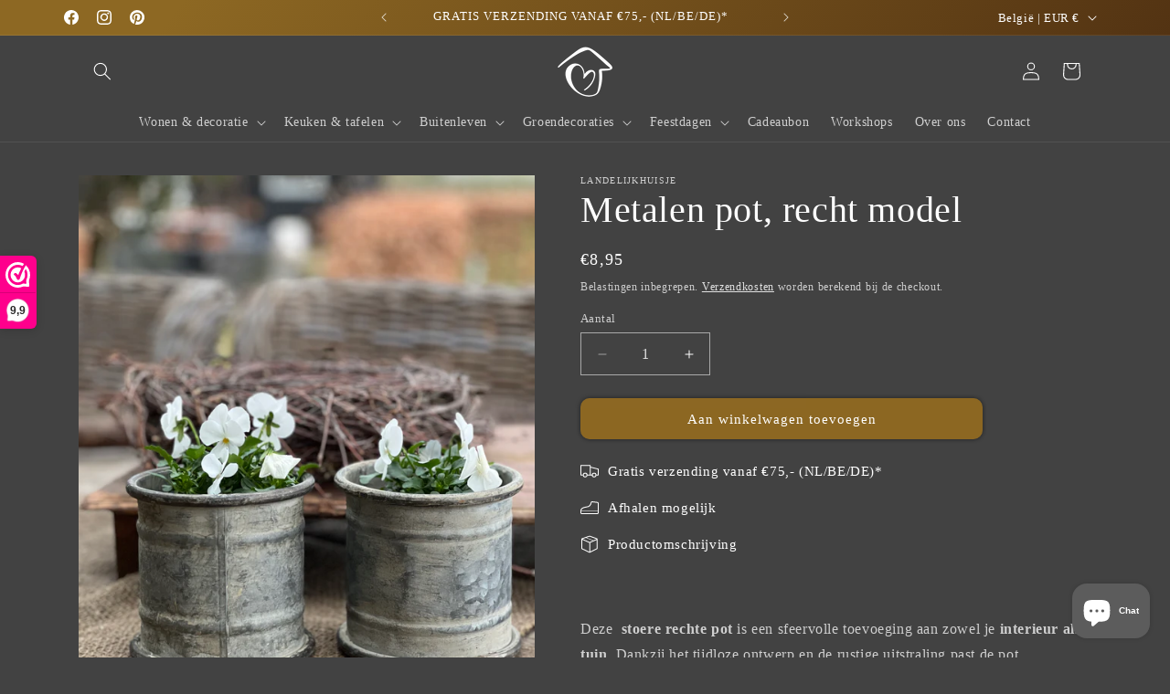

--- FILE ---
content_type: text/html; charset=utf-8
request_url: https://landelijkhuisje.com/nl-be/products/metalen-pot-recht-model
body_size: 44232
content:
<!doctype html>
<html class="js" lang="nl">
  <head>
    <meta charset="utf-8">
    <meta http-equiv="X-UA-Compatible" content="IE=edge">
    <meta name="viewport" content="width=device-width,initial-scale=1">
    <meta name="theme-color" content="">
    <link rel="canonical" href="https://landelijkhuisje.com/nl-be/products/metalen-pot-recht-model"><link rel="icon" type="image/png" href="//landelijkhuisje.com/cdn/shop/files/Logo_Landelijkhuisje_1-Zwart_Bruin.png?crop=center&height=32&v=1678480460&width=32"><title>
      Metalen pot, recht model
 &ndash; Landelijkhuisje</title>

    
      <meta name="description" content="Deze  stoere rechte pot is een sfeervolle toevoeging aan zowel je interieur als tuin. Dankzij het tijdloze ontwerp en de rustige uitstraling past de pot moeiteloos in verschillende woonstijlen. De bloempot staat extra gezellig met zomerbloeiers, maar is ook prachtig met groene planten of kruiden. Perfect voor op de ven">
    

    

<meta property="og:site_name" content="Landelijkhuisje">
<meta property="og:url" content="https://landelijkhuisje.com/nl-be/products/metalen-pot-recht-model">
<meta property="og:title" content="Metalen pot, recht model">
<meta property="og:type" content="product">
<meta property="og:description" content="Deze  stoere rechte pot is een sfeervolle toevoeging aan zowel je interieur als tuin. Dankzij het tijdloze ontwerp en de rustige uitstraling past de pot moeiteloos in verschillende woonstijlen. De bloempot staat extra gezellig met zomerbloeiers, maar is ook prachtig met groene planten of kruiden. Perfect voor op de ven"><meta property="og:image" content="http://landelijkhuisje.com/cdn/shop/files/IMG_6898_da361a42-c4cf-46be-91ba-abe735841471.jpg?v=1710257041">
  <meta property="og:image:secure_url" content="https://landelijkhuisje.com/cdn/shop/files/IMG_6898_da361a42-c4cf-46be-91ba-abe735841471.jpg?v=1710257041">
  <meta property="og:image:width" content="3024">
  <meta property="og:image:height" content="4032"><meta property="og:price:amount" content="8,95">
  <meta property="og:price:currency" content="EUR"><meta name="twitter:card" content="summary_large_image">
<meta name="twitter:title" content="Metalen pot, recht model">
<meta name="twitter:description" content="Deze  stoere rechte pot is een sfeervolle toevoeging aan zowel je interieur als tuin. Dankzij het tijdloze ontwerp en de rustige uitstraling past de pot moeiteloos in verschillende woonstijlen. De bloempot staat extra gezellig met zomerbloeiers, maar is ook prachtig met groene planten of kruiden. Perfect voor op de ven">


    <script src="//landelijkhuisje.com/cdn/shop/t/30/assets/constants.js?v=132983761750457495441767354855" defer="defer"></script>
    <script src="//landelijkhuisje.com/cdn/shop/t/30/assets/pubsub.js?v=25310214064522200911767354856" defer="defer"></script>
    <script src="//landelijkhuisje.com/cdn/shop/t/30/assets/global.js?v=7301445359237545521767354855" defer="defer"></script>
    <script src="//landelijkhuisje.com/cdn/shop/t/30/assets/details-disclosure.js?v=13653116266235556501767354855" defer="defer"></script>
    <script src="//landelijkhuisje.com/cdn/shop/t/30/assets/details-modal.js?v=25581673532751508451767354855" defer="defer"></script>
    <script src="//landelijkhuisje.com/cdn/shop/t/30/assets/search-form.js?v=133129549252120666541767354856" defer="defer"></script><script src="//landelijkhuisje.com/cdn/shop/t/30/assets/animations.js?v=88693664871331136111767354854" defer="defer"></script><script>window.performance && window.performance.mark && window.performance.mark('shopify.content_for_header.start');</script><meta name="facebook-domain-verification" content="uypakp9vn59kkjqpqe8hzae9l93yqe">
<meta name="google-site-verification" content="Bl6w_1R8noIPr1ge7fGQdwlyvzLAlSVZ0cE-Ma3PrMo">
<meta id="shopify-digital-wallet" name="shopify-digital-wallet" content="/54933979189/digital_wallets/dialog">
<meta name="shopify-checkout-api-token" content="ddb94011348eee5a9c7b13f6f323acdc">
<meta id="in-context-paypal-metadata" data-shop-id="54933979189" data-venmo-supported="false" data-environment="production" data-locale="nl_NL" data-paypal-v4="true" data-currency="EUR">
<link rel="alternate" hreflang="x-default" href="https://landelijkhuisje.com/products/metalen-pot-recht-model">
<link rel="alternate" hreflang="nl" href="https://landelijkhuisje.com/products/metalen-pot-recht-model">
<link rel="alternate" hreflang="nl-BE" href="https://landelijkhuisje.com/nl-be/products/metalen-pot-recht-model">
<link rel="alternate" hreflang="en-IT" href="https://landelijkhuisje.com/en-it/products/metalen-pot-recht-model">
<link rel="alternate" hreflang="en-FR" href="https://landelijkhuisje.com/en-fr/products/metalen-pot-recht-model">
<link rel="alternate" hreflang="en-ES" href="https://landelijkhuisje.com/en-es/products/metalen-pot-recht-model">
<link rel="alternate" hreflang="de-AT" href="https://landelijkhuisje.com/de-at/products/metalen-pot-recht-model">
<link rel="alternate" hreflang="en-DK" href="https://landelijkhuisje.com/en-dk/products/metalen-pot-recht-model">
<link rel="alternate" hreflang="en-FI" href="https://landelijkhuisje.com/en-fi/products/metalen-pot-recht-model">
<link rel="alternate" hreflang="de-LU" href="https://landelijkhuisje.com/de-lu/products/metalen-pot-recht-model">
<link rel="alternate" hreflang="en-PT" href="https://landelijkhuisje.com/en-pt/products/metalen-pot-recht-model">
<link rel="alternate" hreflang="en-SE" href="https://landelijkhuisje.com/en-se/products/metalen-pot-recht-model">
<link rel="alternate" hreflang="en-IE" href="https://landelijkhuisje.com/en-ie/products/metalen-pot-recht-model">
<link rel="alternate" hreflang="en-PL" href="https://landelijkhuisje.com/en-pl/products/metalen-pot-recht-model">
<link rel="alternate" hreflang="de-DE" href="https://landelijkhuisje.com/de-de/products/metalen-pot-recht-model">
<link rel="alternate" type="application/json+oembed" href="https://landelijkhuisje.com/nl-be/products/metalen-pot-recht-model.oembed">
<script async="async" src="/checkouts/internal/preloads.js?locale=nl-BE"></script>
<link rel="preconnect" href="https://shop.app" crossorigin="anonymous">
<script async="async" src="https://shop.app/checkouts/internal/preloads.js?locale=nl-BE&shop_id=54933979189" crossorigin="anonymous"></script>
<script id="apple-pay-shop-capabilities" type="application/json">{"shopId":54933979189,"countryCode":"NL","currencyCode":"EUR","merchantCapabilities":["supports3DS"],"merchantId":"gid:\/\/shopify\/Shop\/54933979189","merchantName":"Landelijkhuisje","requiredBillingContactFields":["postalAddress","email","phone"],"requiredShippingContactFields":["postalAddress","email","phone"],"shippingType":"shipping","supportedNetworks":["visa","maestro","masterCard","amex"],"total":{"type":"pending","label":"Landelijkhuisje","amount":"1.00"},"shopifyPaymentsEnabled":true,"supportsSubscriptions":true}</script>
<script id="shopify-features" type="application/json">{"accessToken":"ddb94011348eee5a9c7b13f6f323acdc","betas":["rich-media-storefront-analytics"],"domain":"landelijkhuisje.com","predictiveSearch":true,"shopId":54933979189,"locale":"nl"}</script>
<script>var Shopify = Shopify || {};
Shopify.shop = "landelijkhuisje.myshopify.com";
Shopify.locale = "nl";
Shopify.currency = {"active":"EUR","rate":"1.0"};
Shopify.country = "BE";
Shopify.theme = {"name":"Bijgewerkte kopie van Dawn versie 15.3.0","id":190222369114,"schema_name":"Dawn","schema_version":"15.4.1","theme_store_id":887,"role":"main"};
Shopify.theme.handle = "null";
Shopify.theme.style = {"id":null,"handle":null};
Shopify.cdnHost = "landelijkhuisje.com/cdn";
Shopify.routes = Shopify.routes || {};
Shopify.routes.root = "/nl-be/";</script>
<script type="module">!function(o){(o.Shopify=o.Shopify||{}).modules=!0}(window);</script>
<script>!function(o){function n(){var o=[];function n(){o.push(Array.prototype.slice.apply(arguments))}return n.q=o,n}var t=o.Shopify=o.Shopify||{};t.loadFeatures=n(),t.autoloadFeatures=n()}(window);</script>
<script>
  window.ShopifyPay = window.ShopifyPay || {};
  window.ShopifyPay.apiHost = "shop.app\/pay";
  window.ShopifyPay.redirectState = null;
</script>
<script id="shop-js-analytics" type="application/json">{"pageType":"product"}</script>
<script defer="defer" async type="module" src="//landelijkhuisje.com/cdn/shopifycloud/shop-js/modules/v2/client.init-shop-cart-sync_CwGft62q.nl.esm.js"></script>
<script defer="defer" async type="module" src="//landelijkhuisje.com/cdn/shopifycloud/shop-js/modules/v2/chunk.common_BAeYDmFP.esm.js"></script>
<script defer="defer" async type="module" src="//landelijkhuisje.com/cdn/shopifycloud/shop-js/modules/v2/chunk.modal_B9qqLDBC.esm.js"></script>
<script type="module">
  await import("//landelijkhuisje.com/cdn/shopifycloud/shop-js/modules/v2/client.init-shop-cart-sync_CwGft62q.nl.esm.js");
await import("//landelijkhuisje.com/cdn/shopifycloud/shop-js/modules/v2/chunk.common_BAeYDmFP.esm.js");
await import("//landelijkhuisje.com/cdn/shopifycloud/shop-js/modules/v2/chunk.modal_B9qqLDBC.esm.js");

  window.Shopify.SignInWithShop?.initShopCartSync?.({"fedCMEnabled":true,"windoidEnabled":true});

</script>
<script>
  window.Shopify = window.Shopify || {};
  if (!window.Shopify.featureAssets) window.Shopify.featureAssets = {};
  window.Shopify.featureAssets['shop-js'] = {"shop-cart-sync":["modules/v2/client.shop-cart-sync_DYxNzuQz.nl.esm.js","modules/v2/chunk.common_BAeYDmFP.esm.js","modules/v2/chunk.modal_B9qqLDBC.esm.js"],"init-fed-cm":["modules/v2/client.init-fed-cm_CjDsDcAw.nl.esm.js","modules/v2/chunk.common_BAeYDmFP.esm.js","modules/v2/chunk.modal_B9qqLDBC.esm.js"],"shop-cash-offers":["modules/v2/client.shop-cash-offers_ClkbB2SN.nl.esm.js","modules/v2/chunk.common_BAeYDmFP.esm.js","modules/v2/chunk.modal_B9qqLDBC.esm.js"],"shop-login-button":["modules/v2/client.shop-login-button_WLp3fA_k.nl.esm.js","modules/v2/chunk.common_BAeYDmFP.esm.js","modules/v2/chunk.modal_B9qqLDBC.esm.js"],"pay-button":["modules/v2/client.pay-button_CMzcDx7A.nl.esm.js","modules/v2/chunk.common_BAeYDmFP.esm.js","modules/v2/chunk.modal_B9qqLDBC.esm.js"],"shop-button":["modules/v2/client.shop-button_C5HrfeZa.nl.esm.js","modules/v2/chunk.common_BAeYDmFP.esm.js","modules/v2/chunk.modal_B9qqLDBC.esm.js"],"avatar":["modules/v2/client.avatar_BTnouDA3.nl.esm.js"],"init-windoid":["modules/v2/client.init-windoid_BPUgzmVN.nl.esm.js","modules/v2/chunk.common_BAeYDmFP.esm.js","modules/v2/chunk.modal_B9qqLDBC.esm.js"],"init-shop-for-new-customer-accounts":["modules/v2/client.init-shop-for-new-customer-accounts_C_53TFWp.nl.esm.js","modules/v2/client.shop-login-button_WLp3fA_k.nl.esm.js","modules/v2/chunk.common_BAeYDmFP.esm.js","modules/v2/chunk.modal_B9qqLDBC.esm.js"],"init-shop-email-lookup-coordinator":["modules/v2/client.init-shop-email-lookup-coordinator_BuZJWlrC.nl.esm.js","modules/v2/chunk.common_BAeYDmFP.esm.js","modules/v2/chunk.modal_B9qqLDBC.esm.js"],"init-shop-cart-sync":["modules/v2/client.init-shop-cart-sync_CwGft62q.nl.esm.js","modules/v2/chunk.common_BAeYDmFP.esm.js","modules/v2/chunk.modal_B9qqLDBC.esm.js"],"shop-toast-manager":["modules/v2/client.shop-toast-manager_3XRE_uEZ.nl.esm.js","modules/v2/chunk.common_BAeYDmFP.esm.js","modules/v2/chunk.modal_B9qqLDBC.esm.js"],"init-customer-accounts":["modules/v2/client.init-customer-accounts_DmSKRkZb.nl.esm.js","modules/v2/client.shop-login-button_WLp3fA_k.nl.esm.js","modules/v2/chunk.common_BAeYDmFP.esm.js","modules/v2/chunk.modal_B9qqLDBC.esm.js"],"init-customer-accounts-sign-up":["modules/v2/client.init-customer-accounts-sign-up_CeYkBAph.nl.esm.js","modules/v2/client.shop-login-button_WLp3fA_k.nl.esm.js","modules/v2/chunk.common_BAeYDmFP.esm.js","modules/v2/chunk.modal_B9qqLDBC.esm.js"],"shop-follow-button":["modules/v2/client.shop-follow-button_EFIbvYjS.nl.esm.js","modules/v2/chunk.common_BAeYDmFP.esm.js","modules/v2/chunk.modal_B9qqLDBC.esm.js"],"checkout-modal":["modules/v2/client.checkout-modal_D8HUqXhX.nl.esm.js","modules/v2/chunk.common_BAeYDmFP.esm.js","modules/v2/chunk.modal_B9qqLDBC.esm.js"],"shop-login":["modules/v2/client.shop-login_BUSqPzuV.nl.esm.js","modules/v2/chunk.common_BAeYDmFP.esm.js","modules/v2/chunk.modal_B9qqLDBC.esm.js"],"lead-capture":["modules/v2/client.lead-capture_CFcRSnZi.nl.esm.js","modules/v2/chunk.common_BAeYDmFP.esm.js","modules/v2/chunk.modal_B9qqLDBC.esm.js"],"payment-terms":["modules/v2/client.payment-terms_DBKgFsWx.nl.esm.js","modules/v2/chunk.common_BAeYDmFP.esm.js","modules/v2/chunk.modal_B9qqLDBC.esm.js"]};
</script>
<script>(function() {
  var isLoaded = false;
  function asyncLoad() {
    if (isLoaded) return;
    isLoaded = true;
    var urls = ["https:\/\/gdprcdn.b-cdn.net\/js\/gdpr_cookie_consent.min.js?shop=landelijkhuisje.myshopify.com"];
    for (var i = 0; i < urls.length; i++) {
      var s = document.createElement('script');
      s.type = 'text/javascript';
      s.async = true;
      s.src = urls[i];
      var x = document.getElementsByTagName('script')[0];
      x.parentNode.insertBefore(s, x);
    }
  };
  if(window.attachEvent) {
    window.attachEvent('onload', asyncLoad);
  } else {
    window.addEventListener('load', asyncLoad, false);
  }
})();</script>
<script id="__st">var __st={"a":54933979189,"offset":3600,"reqid":"21d117ae-bcba-43a2-a42d-f57bb50c17f8-1769320020","pageurl":"landelijkhuisje.com\/nl-be\/products\/metalen-pot-recht-model","u":"76c1c4461187","p":"product","rtyp":"product","rid":8802877145434};</script>
<script>window.ShopifyPaypalV4VisibilityTracking = true;</script>
<script id="captcha-bootstrap">!function(){'use strict';const t='contact',e='account',n='new_comment',o=[[t,t],['blogs',n],['comments',n],[t,'customer']],c=[[e,'customer_login'],[e,'guest_login'],[e,'recover_customer_password'],[e,'create_customer']],r=t=>t.map((([t,e])=>`form[action*='/${t}']:not([data-nocaptcha='true']) input[name='form_type'][value='${e}']`)).join(','),a=t=>()=>t?[...document.querySelectorAll(t)].map((t=>t.form)):[];function s(){const t=[...o],e=r(t);return a(e)}const i='password',u='form_key',d=['recaptcha-v3-token','g-recaptcha-response','h-captcha-response',i],f=()=>{try{return window.sessionStorage}catch{return}},m='__shopify_v',_=t=>t.elements[u];function p(t,e,n=!1){try{const o=window.sessionStorage,c=JSON.parse(o.getItem(e)),{data:r}=function(t){const{data:e,action:n}=t;return t[m]||n?{data:e,action:n}:{data:t,action:n}}(c);for(const[e,n]of Object.entries(r))t.elements[e]&&(t.elements[e].value=n);n&&o.removeItem(e)}catch(o){console.error('form repopulation failed',{error:o})}}const l='form_type',E='cptcha';function T(t){t.dataset[E]=!0}const w=window,h=w.document,L='Shopify',v='ce_forms',y='captcha';let A=!1;((t,e)=>{const n=(g='f06e6c50-85a8-45c8-87d0-21a2b65856fe',I='https://cdn.shopify.com/shopifycloud/storefront-forms-hcaptcha/ce_storefront_forms_captcha_hcaptcha.v1.5.2.iife.js',D={infoText:'Beschermd door hCaptcha',privacyText:'Privacy',termsText:'Voorwaarden'},(t,e,n)=>{const o=w[L][v],c=o.bindForm;if(c)return c(t,g,e,D).then(n);var r;o.q.push([[t,g,e,D],n]),r=I,A||(h.body.append(Object.assign(h.createElement('script'),{id:'captcha-provider',async:!0,src:r})),A=!0)});var g,I,D;w[L]=w[L]||{},w[L][v]=w[L][v]||{},w[L][v].q=[],w[L][y]=w[L][y]||{},w[L][y].protect=function(t,e){n(t,void 0,e),T(t)},Object.freeze(w[L][y]),function(t,e,n,w,h,L){const[v,y,A,g]=function(t,e,n){const i=e?o:[],u=t?c:[],d=[...i,...u],f=r(d),m=r(i),_=r(d.filter((([t,e])=>n.includes(e))));return[a(f),a(m),a(_),s()]}(w,h,L),I=t=>{const e=t.target;return e instanceof HTMLFormElement?e:e&&e.form},D=t=>v().includes(t);t.addEventListener('submit',(t=>{const e=I(t);if(!e)return;const n=D(e)&&!e.dataset.hcaptchaBound&&!e.dataset.recaptchaBound,o=_(e),c=g().includes(e)&&(!o||!o.value);(n||c)&&t.preventDefault(),c&&!n&&(function(t){try{if(!f())return;!function(t){const e=f();if(!e)return;const n=_(t);if(!n)return;const o=n.value;o&&e.removeItem(o)}(t);const e=Array.from(Array(32),(()=>Math.random().toString(36)[2])).join('');!function(t,e){_(t)||t.append(Object.assign(document.createElement('input'),{type:'hidden',name:u})),t.elements[u].value=e}(t,e),function(t,e){const n=f();if(!n)return;const o=[...t.querySelectorAll(`input[type='${i}']`)].map((({name:t})=>t)),c=[...d,...o],r={};for(const[a,s]of new FormData(t).entries())c.includes(a)||(r[a]=s);n.setItem(e,JSON.stringify({[m]:1,action:t.action,data:r}))}(t,e)}catch(e){console.error('failed to persist form',e)}}(e),e.submit())}));const S=(t,e)=>{t&&!t.dataset[E]&&(n(t,e.some((e=>e===t))),T(t))};for(const o of['focusin','change'])t.addEventListener(o,(t=>{const e=I(t);D(e)&&S(e,y())}));const B=e.get('form_key'),M=e.get(l),P=B&&M;t.addEventListener('DOMContentLoaded',(()=>{const t=y();if(P)for(const e of t)e.elements[l].value===M&&p(e,B);[...new Set([...A(),...v().filter((t=>'true'===t.dataset.shopifyCaptcha))])].forEach((e=>S(e,t)))}))}(h,new URLSearchParams(w.location.search),n,t,e,['guest_login'])})(!1,!0)}();</script>
<script integrity="sha256-4kQ18oKyAcykRKYeNunJcIwy7WH5gtpwJnB7kiuLZ1E=" data-source-attribution="shopify.loadfeatures" defer="defer" src="//landelijkhuisje.com/cdn/shopifycloud/storefront/assets/storefront/load_feature-a0a9edcb.js" crossorigin="anonymous"></script>
<script crossorigin="anonymous" defer="defer" src="//landelijkhuisje.com/cdn/shopifycloud/storefront/assets/shopify_pay/storefront-65b4c6d7.js?v=20250812"></script>
<script data-source-attribution="shopify.dynamic_checkout.dynamic.init">var Shopify=Shopify||{};Shopify.PaymentButton=Shopify.PaymentButton||{isStorefrontPortableWallets:!0,init:function(){window.Shopify.PaymentButton.init=function(){};var t=document.createElement("script");t.src="https://landelijkhuisje.com/cdn/shopifycloud/portable-wallets/latest/portable-wallets.nl.js",t.type="module",document.head.appendChild(t)}};
</script>
<script data-source-attribution="shopify.dynamic_checkout.buyer_consent">
  function portableWalletsHideBuyerConsent(e){var t=document.getElementById("shopify-buyer-consent"),n=document.getElementById("shopify-subscription-policy-button");t&&n&&(t.classList.add("hidden"),t.setAttribute("aria-hidden","true"),n.removeEventListener("click",e))}function portableWalletsShowBuyerConsent(e){var t=document.getElementById("shopify-buyer-consent"),n=document.getElementById("shopify-subscription-policy-button");t&&n&&(t.classList.remove("hidden"),t.removeAttribute("aria-hidden"),n.addEventListener("click",e))}window.Shopify?.PaymentButton&&(window.Shopify.PaymentButton.hideBuyerConsent=portableWalletsHideBuyerConsent,window.Shopify.PaymentButton.showBuyerConsent=portableWalletsShowBuyerConsent);
</script>
<script data-source-attribution="shopify.dynamic_checkout.cart.bootstrap">document.addEventListener("DOMContentLoaded",(function(){function t(){return document.querySelector("shopify-accelerated-checkout-cart, shopify-accelerated-checkout")}if(t())Shopify.PaymentButton.init();else{new MutationObserver((function(e,n){t()&&(Shopify.PaymentButton.init(),n.disconnect())})).observe(document.body,{childList:!0,subtree:!0})}}));
</script>
<link id="shopify-accelerated-checkout-styles" rel="stylesheet" media="screen" href="https://landelijkhuisje.com/cdn/shopifycloud/portable-wallets/latest/accelerated-checkout-backwards-compat.css" crossorigin="anonymous">
<style id="shopify-accelerated-checkout-cart">
        #shopify-buyer-consent {
  margin-top: 1em;
  display: inline-block;
  width: 100%;
}

#shopify-buyer-consent.hidden {
  display: none;
}

#shopify-subscription-policy-button {
  background: none;
  border: none;
  padding: 0;
  text-decoration: underline;
  font-size: inherit;
  cursor: pointer;
}

#shopify-subscription-policy-button::before {
  box-shadow: none;
}

      </style>
<script id="sections-script" data-sections="header" defer="defer" src="//landelijkhuisje.com/cdn/shop/t/30/compiled_assets/scripts.js?v=3350"></script>
<script>window.performance && window.performance.mark && window.performance.mark('shopify.content_for_header.end');</script>


    <style data-shopify>
      
      
      
      
      

      
        :root,
        .color-background-1 {
          --color-background: 66,66,66;
        
          --gradient-background: #424242;
        

        

        --color-foreground: 255,255,255;
        --color-background-contrast: 2,2,2;
        --color-shadow: 0,0,0;
        --color-button: 141,104,35;
        --color-button-text: 255,255,255;
        --color-secondary-button: 66,66,66;
        --color-secondary-button-text: 255,255,255;
        --color-link: 255,255,255;
        --color-badge-foreground: 255,255,255;
        --color-badge-background: 66,66,66;
        --color-badge-border: 255,255,255;
        --payment-terms-background-color: rgb(66 66 66);
      }
      
        
        .color-background-2 {
          --color-background: 66,66,66;
        
          --gradient-background: #424242;
        

        

        --color-foreground: 255,255,255;
        --color-background-contrast: 2,2,2;
        --color-shadow: 255,255,255;
        --color-button: 255,255,255;
        --color-button-text: 92,92,92;
        --color-secondary-button: 66,66,66;
        --color-secondary-button-text: 255,255,255;
        --color-link: 255,255,255;
        --color-badge-foreground: 255,255,255;
        --color-badge-background: 66,66,66;
        --color-badge-border: 255,255,255;
        --payment-terms-background-color: rgb(66 66 66);
      }
      
        
        .color-inverse {
          --color-background: 255,255,255;
        
          --gradient-background: #ffffff;
        

        

        --color-foreground: 66,66,66;
        --color-background-contrast: 191,191,191;
        --color-shadow: 255,255,255;
        --color-button: 66,66,66;
        --color-button-text: 255,255,255;
        --color-secondary-button: 255,255,255;
        --color-secondary-button-text: 66,66,66;
        --color-link: 66,66,66;
        --color-badge-foreground: 66,66,66;
        --color-badge-background: 255,255,255;
        --color-badge-border: 66,66,66;
        --payment-terms-background-color: rgb(255 255 255);
      }
      
        
        .color-accent-1 {
          --color-background: 141,104,35;
        
          --gradient-background: linear-gradient(127deg, rgba(141, 104, 35, 1) 11%, rgba(74, 43, 16, 1) 81%);
        

        

        --color-foreground: 255,255,255;
        --color-background-contrast: 39,29,10;
        --color-shadow: 0,0,0;
        --color-button: 35,35,35;
        --color-button-text: 244,242,242;
        --color-secondary-button: 141,104,35;
        --color-secondary-button-text: 35,35,35;
        --color-link: 35,35,35;
        --color-badge-foreground: 255,255,255;
        --color-badge-background: 141,104,35;
        --color-badge-border: 255,255,255;
        --payment-terms-background-color: rgb(141 104 35);
      }
      
        
        .color-accent-2 {
          --color-background: 255,255,255;
        
          --gradient-background: #ffffff;
        

        

        --color-foreground: 35,35,35;
        --color-background-contrast: 191,191,191;
        --color-shadow: 255,255,255;
        --color-button: 35,35,35;
        --color-button-text: 255,255,255;
        --color-secondary-button: 255,255,255;
        --color-secondary-button-text: 35,35,35;
        --color-link: 35,35,35;
        --color-badge-foreground: 35,35,35;
        --color-badge-background: 255,255,255;
        --color-badge-border: 35,35,35;
        --payment-terms-background-color: rgb(255 255 255);
      }
      

      body, .color-background-1, .color-background-2, .color-inverse, .color-accent-1, .color-accent-2 {
        color: rgba(var(--color-foreground), 0.75);
        background-color: rgb(var(--color-background));
      }

      :root {
        --font-body-family: "Times New Roman", Times, serif;
        --font-body-style: normal;
        --font-body-weight: 400;
        --font-body-weight-bold: 700;

        --font-heading-family: "Times New Roman", Times, serif;
        --font-heading-style: normal;
        --font-heading-weight: 400;

        --font-body-scale: 1.0;
        --font-heading-scale: 1.0;

        --media-padding: px;
        --media-border-opacity: 0.05;
        --media-border-width: 0px;
        --media-radius: 0px;
        --media-shadow-opacity: 0.0;
        --media-shadow-horizontal-offset: 0px;
        --media-shadow-vertical-offset: 4px;
        --media-shadow-blur-radius: 5px;
        --media-shadow-visible: 0;

        --page-width: 120rem;
        --page-width-margin: 0rem;

        --product-card-image-padding: 0.0rem;
        --product-card-corner-radius: 0.0rem;
        --product-card-text-alignment: left;
        --product-card-border-width: 0.0rem;
        --product-card-border-opacity: 0.1;
        --product-card-shadow-opacity: 0.0;
        --product-card-shadow-visible: 0;
        --product-card-shadow-horizontal-offset: 0.0rem;
        --product-card-shadow-vertical-offset: 0.4rem;
        --product-card-shadow-blur-radius: 0.5rem;

        --collection-card-image-padding: 0.0rem;
        --collection-card-corner-radius: 0.0rem;
        --collection-card-text-alignment: left;
        --collection-card-border-width: 0.0rem;
        --collection-card-border-opacity: 0.1;
        --collection-card-shadow-opacity: 0.0;
        --collection-card-shadow-visible: 0;
        --collection-card-shadow-horizontal-offset: 0.0rem;
        --collection-card-shadow-vertical-offset: 0.4rem;
        --collection-card-shadow-blur-radius: 0.5rem;

        --blog-card-image-padding: 0.0rem;
        --blog-card-corner-radius: 0.0rem;
        --blog-card-text-alignment: left;
        --blog-card-border-width: 0.0rem;
        --blog-card-border-opacity: 0.1;
        --blog-card-shadow-opacity: 0.0;
        --blog-card-shadow-visible: 0;
        --blog-card-shadow-horizontal-offset: 0.0rem;
        --blog-card-shadow-vertical-offset: 0.4rem;
        --blog-card-shadow-blur-radius: 0.5rem;

        --badge-corner-radius: 4.0rem;

        --popup-border-width: 1px;
        --popup-border-opacity: 0.1;
        --popup-corner-radius: 0px;
        --popup-shadow-opacity: 0.0;
        --popup-shadow-horizontal-offset: 0px;
        --popup-shadow-vertical-offset: 4px;
        --popup-shadow-blur-radius: 5px;

        --drawer-border-width: 1px;
        --drawer-border-opacity: 0.1;
        --drawer-shadow-opacity: 0.0;
        --drawer-shadow-horizontal-offset: 0px;
        --drawer-shadow-vertical-offset: 4px;
        --drawer-shadow-blur-radius: 5px;

        --spacing-sections-desktop: 0px;
        --spacing-sections-mobile: 0px;

        --grid-desktop-vertical-spacing: 4px;
        --grid-desktop-horizontal-spacing: 8px;
        --grid-mobile-vertical-spacing: 2px;
        --grid-mobile-horizontal-spacing: 4px;

        --text-boxes-border-opacity: 0.0;
        --text-boxes-border-width: 0px;
        --text-boxes-radius: 0px;
        --text-boxes-shadow-opacity: 0.0;
        --text-boxes-shadow-visible: 0;
        --text-boxes-shadow-horizontal-offset: 0px;
        --text-boxes-shadow-vertical-offset: 0px;
        --text-boxes-shadow-blur-radius: 5px;

        --buttons-radius: 10px;
        --buttons-radius-outset: 10px;
        --buttons-border-width: 0px;
        --buttons-border-opacity: 1.0;
        --buttons-shadow-opacity: 0.55;
        --buttons-shadow-visible: 1;
        --buttons-shadow-horizontal-offset: 0px;
        --buttons-shadow-vertical-offset: 0px;
        --buttons-shadow-blur-radius: 5px;
        --buttons-border-offset: 0.3px;

        --inputs-radius: 0px;
        --inputs-border-width: 1px;
        --inputs-border-opacity: 0.55;
        --inputs-shadow-opacity: 0.0;
        --inputs-shadow-horizontal-offset: 0px;
        --inputs-margin-offset: 0px;
        --inputs-shadow-vertical-offset: 4px;
        --inputs-shadow-blur-radius: 5px;
        --inputs-radius-outset: 0px;

        --variant-pills-radius: 40px;
        --variant-pills-border-width: 2px;
        --variant-pills-border-opacity: 0.55;
        --variant-pills-shadow-opacity: 0.0;
        --variant-pills-shadow-horizontal-offset: 0px;
        --variant-pills-shadow-vertical-offset: 4px;
        --variant-pills-shadow-blur-radius: 5px;
      }

      *,
      *::before,
      *::after {
        box-sizing: inherit;
      }

      html {
        box-sizing: border-box;
        font-size: calc(var(--font-body-scale) * 62.5%);
        height: 100%;
      }

      body {
        display: grid;
        grid-template-rows: auto auto 1fr auto;
        grid-template-columns: 100%;
        min-height: 100%;
        margin: 0;
        font-size: 1.5rem;
        letter-spacing: 0.06rem;
        line-height: calc(1 + 0.8 / var(--font-body-scale));
        font-family: var(--font-body-family);
        font-style: var(--font-body-style);
        font-weight: var(--font-body-weight);
      }

      @media screen and (min-width: 750px) {
        body {
          font-size: 1.6rem;
        }
      }
    </style>

    <link href="//landelijkhuisje.com/cdn/shop/t/30/assets/base.css?v=159841507637079171801767354854" rel="stylesheet" type="text/css" media="all" />
    <link rel="stylesheet" href="//landelijkhuisje.com/cdn/shop/t/30/assets/component-cart-items.css?v=13033300910818915211767354854" media="print" onload="this.media='all'"><link href="//landelijkhuisje.com/cdn/shop/t/30/assets/component-localization-form.css?v=170315343355214948141767354854" rel="stylesheet" type="text/css" media="all" />
      <script src="//landelijkhuisje.com/cdn/shop/t/30/assets/localization-form.js?v=144176611646395275351767354856" defer="defer"></script><link
        rel="stylesheet"
        href="//landelijkhuisje.com/cdn/shop/t/30/assets/component-predictive-search.css?v=118923337488134913561767354855"
        media="print"
        onload="this.media='all'"
      ><script>
      if (Shopify.designMode) {
        document.documentElement.classList.add('shopify-design-mode');
      }
    </script>
  <!-- BEGIN app block: shopify://apps/consentmo-gdpr/blocks/gdpr_cookie_consent/4fbe573f-a377-4fea-9801-3ee0858cae41 -->


<!-- END app block --><!-- BEGIN app block: shopify://apps/webwinkelkeur/blocks/sidebar/c3ac2bcb-63f1-40d3-9622-f307cd559ad3 -->
    <script>
        (function (n, r) {
            var e = document.createElement("script");
            e.async = !0, e.src = n + "/sidebar.js?id=" + r + "&c=" + c(10, r);
            var t = document.getElementsByTagName("script")[0];
            t.parentNode.insertBefore(e, t);

            function c(s, i) {
                var o = Date.now(), a = s * 6e4, _ = (Math.sin(i) || 0) * a;
                return Math.floor((o + _) / a)
            }
        })("https://dashboard.webwinkelkeur.nl", 1220665);
    </script>


<!-- END app block --><script src="https://cdn.shopify.com/extensions/e8878072-2f6b-4e89-8082-94b04320908d/inbox-1254/assets/inbox-chat-loader.js" type="text/javascript" defer="defer"></script>
<script src="https://cdn.shopify.com/extensions/019be9e8-7389-72d2-90ad-753cce315171/consentmo-gdpr-595/assets/consentmo_cookie_consent.js" type="text/javascript" defer="defer"></script>
<script src="https://cdn.shopify.com/extensions/019b97b0-6350-7631-8123-95494b086580/socialwidget-instafeed-78/assets/social-widget.min.js" type="text/javascript" defer="defer"></script>
<link href="https://monorail-edge.shopifysvc.com" rel="dns-prefetch">
<script>(function(){if ("sendBeacon" in navigator && "performance" in window) {try {var session_token_from_headers = performance.getEntriesByType('navigation')[0].serverTiming.find(x => x.name == '_s').description;} catch {var session_token_from_headers = undefined;}var session_cookie_matches = document.cookie.match(/_shopify_s=([^;]*)/);var session_token_from_cookie = session_cookie_matches && session_cookie_matches.length === 2 ? session_cookie_matches[1] : "";var session_token = session_token_from_headers || session_token_from_cookie || "";function handle_abandonment_event(e) {var entries = performance.getEntries().filter(function(entry) {return /monorail-edge.shopifysvc.com/.test(entry.name);});if (!window.abandonment_tracked && entries.length === 0) {window.abandonment_tracked = true;var currentMs = Date.now();var navigation_start = performance.timing.navigationStart;var payload = {shop_id: 54933979189,url: window.location.href,navigation_start,duration: currentMs - navigation_start,session_token,page_type: "product"};window.navigator.sendBeacon("https://monorail-edge.shopifysvc.com/v1/produce", JSON.stringify({schema_id: "online_store_buyer_site_abandonment/1.1",payload: payload,metadata: {event_created_at_ms: currentMs,event_sent_at_ms: currentMs}}));}}window.addEventListener('pagehide', handle_abandonment_event);}}());</script>
<script id="web-pixels-manager-setup">(function e(e,d,r,n,o){if(void 0===o&&(o={}),!Boolean(null===(a=null===(i=window.Shopify)||void 0===i?void 0:i.analytics)||void 0===a?void 0:a.replayQueue)){var i,a;window.Shopify=window.Shopify||{};var t=window.Shopify;t.analytics=t.analytics||{};var s=t.analytics;s.replayQueue=[],s.publish=function(e,d,r){return s.replayQueue.push([e,d,r]),!0};try{self.performance.mark("wpm:start")}catch(e){}var l=function(){var e={modern:/Edge?\/(1{2}[4-9]|1[2-9]\d|[2-9]\d{2}|\d{4,})\.\d+(\.\d+|)|Firefox\/(1{2}[4-9]|1[2-9]\d|[2-9]\d{2}|\d{4,})\.\d+(\.\d+|)|Chrom(ium|e)\/(9{2}|\d{3,})\.\d+(\.\d+|)|(Maci|X1{2}).+ Version\/(15\.\d+|(1[6-9]|[2-9]\d|\d{3,})\.\d+)([,.]\d+|)( \(\w+\)|)( Mobile\/\w+|) Safari\/|Chrome.+OPR\/(9{2}|\d{3,})\.\d+\.\d+|(CPU[ +]OS|iPhone[ +]OS|CPU[ +]iPhone|CPU IPhone OS|CPU iPad OS)[ +]+(15[._]\d+|(1[6-9]|[2-9]\d|\d{3,})[._]\d+)([._]\d+|)|Android:?[ /-](13[3-9]|1[4-9]\d|[2-9]\d{2}|\d{4,})(\.\d+|)(\.\d+|)|Android.+Firefox\/(13[5-9]|1[4-9]\d|[2-9]\d{2}|\d{4,})\.\d+(\.\d+|)|Android.+Chrom(ium|e)\/(13[3-9]|1[4-9]\d|[2-9]\d{2}|\d{4,})\.\d+(\.\d+|)|SamsungBrowser\/([2-9]\d|\d{3,})\.\d+/,legacy:/Edge?\/(1[6-9]|[2-9]\d|\d{3,})\.\d+(\.\d+|)|Firefox\/(5[4-9]|[6-9]\d|\d{3,})\.\d+(\.\d+|)|Chrom(ium|e)\/(5[1-9]|[6-9]\d|\d{3,})\.\d+(\.\d+|)([\d.]+$|.*Safari\/(?![\d.]+ Edge\/[\d.]+$))|(Maci|X1{2}).+ Version\/(10\.\d+|(1[1-9]|[2-9]\d|\d{3,})\.\d+)([,.]\d+|)( \(\w+\)|)( Mobile\/\w+|) Safari\/|Chrome.+OPR\/(3[89]|[4-9]\d|\d{3,})\.\d+\.\d+|(CPU[ +]OS|iPhone[ +]OS|CPU[ +]iPhone|CPU IPhone OS|CPU iPad OS)[ +]+(10[._]\d+|(1[1-9]|[2-9]\d|\d{3,})[._]\d+)([._]\d+|)|Android:?[ /-](13[3-9]|1[4-9]\d|[2-9]\d{2}|\d{4,})(\.\d+|)(\.\d+|)|Mobile Safari.+OPR\/([89]\d|\d{3,})\.\d+\.\d+|Android.+Firefox\/(13[5-9]|1[4-9]\d|[2-9]\d{2}|\d{4,})\.\d+(\.\d+|)|Android.+Chrom(ium|e)\/(13[3-9]|1[4-9]\d|[2-9]\d{2}|\d{4,})\.\d+(\.\d+|)|Android.+(UC? ?Browser|UCWEB|U3)[ /]?(15\.([5-9]|\d{2,})|(1[6-9]|[2-9]\d|\d{3,})\.\d+)\.\d+|SamsungBrowser\/(5\.\d+|([6-9]|\d{2,})\.\d+)|Android.+MQ{2}Browser\/(14(\.(9|\d{2,})|)|(1[5-9]|[2-9]\d|\d{3,})(\.\d+|))(\.\d+|)|K[Aa][Ii]OS\/(3\.\d+|([4-9]|\d{2,})\.\d+)(\.\d+|)/},d=e.modern,r=e.legacy,n=navigator.userAgent;return n.match(d)?"modern":n.match(r)?"legacy":"unknown"}(),u="modern"===l?"modern":"legacy",c=(null!=n?n:{modern:"",legacy:""})[u],f=function(e){return[e.baseUrl,"/wpm","/b",e.hashVersion,"modern"===e.buildTarget?"m":"l",".js"].join("")}({baseUrl:d,hashVersion:r,buildTarget:u}),m=function(e){var d=e.version,r=e.bundleTarget,n=e.surface,o=e.pageUrl,i=e.monorailEndpoint;return{emit:function(e){var a=e.status,t=e.errorMsg,s=(new Date).getTime(),l=JSON.stringify({metadata:{event_sent_at_ms:s},events:[{schema_id:"web_pixels_manager_load/3.1",payload:{version:d,bundle_target:r,page_url:o,status:a,surface:n,error_msg:t},metadata:{event_created_at_ms:s}}]});if(!i)return console&&console.warn&&console.warn("[Web Pixels Manager] No Monorail endpoint provided, skipping logging."),!1;try{return self.navigator.sendBeacon.bind(self.navigator)(i,l)}catch(e){}var u=new XMLHttpRequest;try{return u.open("POST",i,!0),u.setRequestHeader("Content-Type","text/plain"),u.send(l),!0}catch(e){return console&&console.warn&&console.warn("[Web Pixels Manager] Got an unhandled error while logging to Monorail."),!1}}}}({version:r,bundleTarget:l,surface:e.surface,pageUrl:self.location.href,monorailEndpoint:e.monorailEndpoint});try{o.browserTarget=l,function(e){var d=e.src,r=e.async,n=void 0===r||r,o=e.onload,i=e.onerror,a=e.sri,t=e.scriptDataAttributes,s=void 0===t?{}:t,l=document.createElement("script"),u=document.querySelector("head"),c=document.querySelector("body");if(l.async=n,l.src=d,a&&(l.integrity=a,l.crossOrigin="anonymous"),s)for(var f in s)if(Object.prototype.hasOwnProperty.call(s,f))try{l.dataset[f]=s[f]}catch(e){}if(o&&l.addEventListener("load",o),i&&l.addEventListener("error",i),u)u.appendChild(l);else{if(!c)throw new Error("Did not find a head or body element to append the script");c.appendChild(l)}}({src:f,async:!0,onload:function(){if(!function(){var e,d;return Boolean(null===(d=null===(e=window.Shopify)||void 0===e?void 0:e.analytics)||void 0===d?void 0:d.initialized)}()){var d=window.webPixelsManager.init(e)||void 0;if(d){var r=window.Shopify.analytics;r.replayQueue.forEach((function(e){var r=e[0],n=e[1],o=e[2];d.publishCustomEvent(r,n,o)})),r.replayQueue=[],r.publish=d.publishCustomEvent,r.visitor=d.visitor,r.initialized=!0}}},onerror:function(){return m.emit({status:"failed",errorMsg:"".concat(f," has failed to load")})},sri:function(e){var d=/^sha384-[A-Za-z0-9+/=]+$/;return"string"==typeof e&&d.test(e)}(c)?c:"",scriptDataAttributes:o}),m.emit({status:"loading"})}catch(e){m.emit({status:"failed",errorMsg:(null==e?void 0:e.message)||"Unknown error"})}}})({shopId: 54933979189,storefrontBaseUrl: "https://landelijkhuisje.com",extensionsBaseUrl: "https://extensions.shopifycdn.com/cdn/shopifycloud/web-pixels-manager",monorailEndpoint: "https://monorail-edge.shopifysvc.com/unstable/produce_batch",surface: "storefront-renderer",enabledBetaFlags: ["2dca8a86"],webPixelsConfigList: [{"id":"966164826","configuration":"{\"config\":\"{\\\"pixel_id\\\":\\\"G-ERH9F371DJ\\\",\\\"target_country\\\":\\\"NL\\\",\\\"gtag_events\\\":[{\\\"type\\\":\\\"begin_checkout\\\",\\\"action_label\\\":\\\"G-ERH9F371DJ\\\"},{\\\"type\\\":\\\"search\\\",\\\"action_label\\\":\\\"G-ERH9F371DJ\\\"},{\\\"type\\\":\\\"view_item\\\",\\\"action_label\\\":[\\\"G-ERH9F371DJ\\\",\\\"MC-ZKYCYDZW48\\\"]},{\\\"type\\\":\\\"purchase\\\",\\\"action_label\\\":[\\\"G-ERH9F371DJ\\\",\\\"MC-ZKYCYDZW48\\\"]},{\\\"type\\\":\\\"page_view\\\",\\\"action_label\\\":[\\\"G-ERH9F371DJ\\\",\\\"MC-ZKYCYDZW48\\\"]},{\\\"type\\\":\\\"add_payment_info\\\",\\\"action_label\\\":\\\"G-ERH9F371DJ\\\"},{\\\"type\\\":\\\"add_to_cart\\\",\\\"action_label\\\":\\\"G-ERH9F371DJ\\\"}],\\\"enable_monitoring_mode\\\":false}\"}","eventPayloadVersion":"v1","runtimeContext":"OPEN","scriptVersion":"b2a88bafab3e21179ed38636efcd8a93","type":"APP","apiClientId":1780363,"privacyPurposes":[],"dataSharingAdjustments":{"protectedCustomerApprovalScopes":["read_customer_address","read_customer_email","read_customer_name","read_customer_personal_data","read_customer_phone"]}},{"id":"467632474","configuration":"{\"pixel_id\":\"710515850734337\",\"pixel_type\":\"facebook_pixel\",\"metaapp_system_user_token\":\"-\"}","eventPayloadVersion":"v1","runtimeContext":"OPEN","scriptVersion":"ca16bc87fe92b6042fbaa3acc2fbdaa6","type":"APP","apiClientId":2329312,"privacyPurposes":["ANALYTICS","MARKETING","SALE_OF_DATA"],"dataSharingAdjustments":{"protectedCustomerApprovalScopes":["read_customer_address","read_customer_email","read_customer_name","read_customer_personal_data","read_customer_phone"]}},{"id":"169705818","configuration":"{\"tagID\":\"2613573230273\"}","eventPayloadVersion":"v1","runtimeContext":"STRICT","scriptVersion":"18031546ee651571ed29edbe71a3550b","type":"APP","apiClientId":3009811,"privacyPurposes":["ANALYTICS","MARKETING","SALE_OF_DATA"],"dataSharingAdjustments":{"protectedCustomerApprovalScopes":["read_customer_address","read_customer_email","read_customer_name","read_customer_personal_data","read_customer_phone"]}},{"id":"shopify-app-pixel","configuration":"{}","eventPayloadVersion":"v1","runtimeContext":"STRICT","scriptVersion":"0450","apiClientId":"shopify-pixel","type":"APP","privacyPurposes":["ANALYTICS","MARKETING"]},{"id":"shopify-custom-pixel","eventPayloadVersion":"v1","runtimeContext":"LAX","scriptVersion":"0450","apiClientId":"shopify-pixel","type":"CUSTOM","privacyPurposes":["ANALYTICS","MARKETING"]}],isMerchantRequest: false,initData: {"shop":{"name":"Landelijkhuisje","paymentSettings":{"currencyCode":"EUR"},"myshopifyDomain":"landelijkhuisje.myshopify.com","countryCode":"NL","storefrontUrl":"https:\/\/landelijkhuisje.com\/nl-be"},"customer":null,"cart":null,"checkout":null,"productVariants":[{"price":{"amount":8.95,"currencyCode":"EUR"},"product":{"title":"Metalen pot, recht model","vendor":"Landelijkhuisje","id":"8802877145434","untranslatedTitle":"Metalen pot, recht model","url":"\/nl-be\/products\/metalen-pot-recht-model","type":""},"id":"47791861432666","image":{"src":"\/\/landelijkhuisje.com\/cdn\/shop\/files\/IMG_6898_da361a42-c4cf-46be-91ba-abe735841471.jpg?v=1710257041"},"sku":"R024A","title":"Default Title","untranslatedTitle":"Default Title"}],"purchasingCompany":null},},"https://landelijkhuisje.com/cdn","fcfee988w5aeb613cpc8e4bc33m6693e112",{"modern":"","legacy":""},{"shopId":"54933979189","storefrontBaseUrl":"https:\/\/landelijkhuisje.com","extensionBaseUrl":"https:\/\/extensions.shopifycdn.com\/cdn\/shopifycloud\/web-pixels-manager","surface":"storefront-renderer","enabledBetaFlags":"[\"2dca8a86\"]","isMerchantRequest":"false","hashVersion":"fcfee988w5aeb613cpc8e4bc33m6693e112","publish":"custom","events":"[[\"page_viewed\",{}],[\"product_viewed\",{\"productVariant\":{\"price\":{\"amount\":8.95,\"currencyCode\":\"EUR\"},\"product\":{\"title\":\"Metalen pot, recht model\",\"vendor\":\"Landelijkhuisje\",\"id\":\"8802877145434\",\"untranslatedTitle\":\"Metalen pot, recht model\",\"url\":\"\/nl-be\/products\/metalen-pot-recht-model\",\"type\":\"\"},\"id\":\"47791861432666\",\"image\":{\"src\":\"\/\/landelijkhuisje.com\/cdn\/shop\/files\/IMG_6898_da361a42-c4cf-46be-91ba-abe735841471.jpg?v=1710257041\"},\"sku\":\"R024A\",\"title\":\"Default Title\",\"untranslatedTitle\":\"Default Title\"}}]]"});</script><script>
  window.ShopifyAnalytics = window.ShopifyAnalytics || {};
  window.ShopifyAnalytics.meta = window.ShopifyAnalytics.meta || {};
  window.ShopifyAnalytics.meta.currency = 'EUR';
  var meta = {"product":{"id":8802877145434,"gid":"gid:\/\/shopify\/Product\/8802877145434","vendor":"Landelijkhuisje","type":"","handle":"metalen-pot-recht-model","variants":[{"id":47791861432666,"price":895,"name":"Metalen pot, recht model","public_title":null,"sku":"R024A"}],"remote":false},"page":{"pageType":"product","resourceType":"product","resourceId":8802877145434,"requestId":"21d117ae-bcba-43a2-a42d-f57bb50c17f8-1769320020"}};
  for (var attr in meta) {
    window.ShopifyAnalytics.meta[attr] = meta[attr];
  }
</script>
<script class="analytics">
  (function () {
    var customDocumentWrite = function(content) {
      var jquery = null;

      if (window.jQuery) {
        jquery = window.jQuery;
      } else if (window.Checkout && window.Checkout.$) {
        jquery = window.Checkout.$;
      }

      if (jquery) {
        jquery('body').append(content);
      }
    };

    var hasLoggedConversion = function(token) {
      if (token) {
        return document.cookie.indexOf('loggedConversion=' + token) !== -1;
      }
      return false;
    }

    var setCookieIfConversion = function(token) {
      if (token) {
        var twoMonthsFromNow = new Date(Date.now());
        twoMonthsFromNow.setMonth(twoMonthsFromNow.getMonth() + 2);

        document.cookie = 'loggedConversion=' + token + '; expires=' + twoMonthsFromNow;
      }
    }

    var trekkie = window.ShopifyAnalytics.lib = window.trekkie = window.trekkie || [];
    if (trekkie.integrations) {
      return;
    }
    trekkie.methods = [
      'identify',
      'page',
      'ready',
      'track',
      'trackForm',
      'trackLink'
    ];
    trekkie.factory = function(method) {
      return function() {
        var args = Array.prototype.slice.call(arguments);
        args.unshift(method);
        trekkie.push(args);
        return trekkie;
      };
    };
    for (var i = 0; i < trekkie.methods.length; i++) {
      var key = trekkie.methods[i];
      trekkie[key] = trekkie.factory(key);
    }
    trekkie.load = function(config) {
      trekkie.config = config || {};
      trekkie.config.initialDocumentCookie = document.cookie;
      var first = document.getElementsByTagName('script')[0];
      var script = document.createElement('script');
      script.type = 'text/javascript';
      script.onerror = function(e) {
        var scriptFallback = document.createElement('script');
        scriptFallback.type = 'text/javascript';
        scriptFallback.onerror = function(error) {
                var Monorail = {
      produce: function produce(monorailDomain, schemaId, payload) {
        var currentMs = new Date().getTime();
        var event = {
          schema_id: schemaId,
          payload: payload,
          metadata: {
            event_created_at_ms: currentMs,
            event_sent_at_ms: currentMs
          }
        };
        return Monorail.sendRequest("https://" + monorailDomain + "/v1/produce", JSON.stringify(event));
      },
      sendRequest: function sendRequest(endpointUrl, payload) {
        // Try the sendBeacon API
        if (window && window.navigator && typeof window.navigator.sendBeacon === 'function' && typeof window.Blob === 'function' && !Monorail.isIos12()) {
          var blobData = new window.Blob([payload], {
            type: 'text/plain'
          });

          if (window.navigator.sendBeacon(endpointUrl, blobData)) {
            return true;
          } // sendBeacon was not successful

        } // XHR beacon

        var xhr = new XMLHttpRequest();

        try {
          xhr.open('POST', endpointUrl);
          xhr.setRequestHeader('Content-Type', 'text/plain');
          xhr.send(payload);
        } catch (e) {
          console.log(e);
        }

        return false;
      },
      isIos12: function isIos12() {
        return window.navigator.userAgent.lastIndexOf('iPhone; CPU iPhone OS 12_') !== -1 || window.navigator.userAgent.lastIndexOf('iPad; CPU OS 12_') !== -1;
      }
    };
    Monorail.produce('monorail-edge.shopifysvc.com',
      'trekkie_storefront_load_errors/1.1',
      {shop_id: 54933979189,
      theme_id: 190222369114,
      app_name: "storefront",
      context_url: window.location.href,
      source_url: "//landelijkhuisje.com/cdn/s/trekkie.storefront.8d95595f799fbf7e1d32231b9a28fd43b70c67d3.min.js"});

        };
        scriptFallback.async = true;
        scriptFallback.src = '//landelijkhuisje.com/cdn/s/trekkie.storefront.8d95595f799fbf7e1d32231b9a28fd43b70c67d3.min.js';
        first.parentNode.insertBefore(scriptFallback, first);
      };
      script.async = true;
      script.src = '//landelijkhuisje.com/cdn/s/trekkie.storefront.8d95595f799fbf7e1d32231b9a28fd43b70c67d3.min.js';
      first.parentNode.insertBefore(script, first);
    };
    trekkie.load(
      {"Trekkie":{"appName":"storefront","development":false,"defaultAttributes":{"shopId":54933979189,"isMerchantRequest":null,"themeId":190222369114,"themeCityHash":"3701394811532362755","contentLanguage":"nl","currency":"EUR","eventMetadataId":"2a25c71b-dcd7-4588-a0b7-e15773b1508b"},"isServerSideCookieWritingEnabled":true,"monorailRegion":"shop_domain","enabledBetaFlags":["65f19447"]},"Session Attribution":{},"S2S":{"facebookCapiEnabled":true,"source":"trekkie-storefront-renderer","apiClientId":580111}}
    );

    var loaded = false;
    trekkie.ready(function() {
      if (loaded) return;
      loaded = true;

      window.ShopifyAnalytics.lib = window.trekkie;

      var originalDocumentWrite = document.write;
      document.write = customDocumentWrite;
      try { window.ShopifyAnalytics.merchantGoogleAnalytics.call(this); } catch(error) {};
      document.write = originalDocumentWrite;

      window.ShopifyAnalytics.lib.page(null,{"pageType":"product","resourceType":"product","resourceId":8802877145434,"requestId":"21d117ae-bcba-43a2-a42d-f57bb50c17f8-1769320020","shopifyEmitted":true});

      var match = window.location.pathname.match(/checkouts\/(.+)\/(thank_you|post_purchase)/)
      var token = match? match[1]: undefined;
      if (!hasLoggedConversion(token)) {
        setCookieIfConversion(token);
        window.ShopifyAnalytics.lib.track("Viewed Product",{"currency":"EUR","variantId":47791861432666,"productId":8802877145434,"productGid":"gid:\/\/shopify\/Product\/8802877145434","name":"Metalen pot, recht model","price":"8.95","sku":"R024A","brand":"Landelijkhuisje","variant":null,"category":"","nonInteraction":true,"remote":false},undefined,undefined,{"shopifyEmitted":true});
      window.ShopifyAnalytics.lib.track("monorail:\/\/trekkie_storefront_viewed_product\/1.1",{"currency":"EUR","variantId":47791861432666,"productId":8802877145434,"productGid":"gid:\/\/shopify\/Product\/8802877145434","name":"Metalen pot, recht model","price":"8.95","sku":"R024A","brand":"Landelijkhuisje","variant":null,"category":"","nonInteraction":true,"remote":false,"referer":"https:\/\/landelijkhuisje.com\/nl-be\/products\/metalen-pot-recht-model"});
      }
    });


        var eventsListenerScript = document.createElement('script');
        eventsListenerScript.async = true;
        eventsListenerScript.src = "//landelijkhuisje.com/cdn/shopifycloud/storefront/assets/shop_events_listener-3da45d37.js";
        document.getElementsByTagName('head')[0].appendChild(eventsListenerScript);

})();</script>
<script
  defer
  src="https://landelijkhuisje.com/cdn/shopifycloud/perf-kit/shopify-perf-kit-3.0.4.min.js"
  data-application="storefront-renderer"
  data-shop-id="54933979189"
  data-render-region="gcp-us-east1"
  data-page-type="product"
  data-theme-instance-id="190222369114"
  data-theme-name="Dawn"
  data-theme-version="15.4.1"
  data-monorail-region="shop_domain"
  data-resource-timing-sampling-rate="10"
  data-shs="true"
  data-shs-beacon="true"
  data-shs-export-with-fetch="true"
  data-shs-logs-sample-rate="1"
  data-shs-beacon-endpoint="https://landelijkhuisje.com/api/collect"
></script>
</head>

  <body class="gradient animate--hover-3d-lift">
    <a class="skip-to-content-link button visually-hidden" href="#MainContent">
      Meteen naar de content
    </a><!-- BEGIN sections: header-group -->
<div id="shopify-section-sections--27430318276954__announcement-bar" class="shopify-section shopify-section-group-header-group announcement-bar-section"><link href="//landelijkhuisje.com/cdn/shop/t/30/assets/component-slideshow.css?v=17933591812325749411767354855" rel="stylesheet" type="text/css" media="all" />
<link href="//landelijkhuisje.com/cdn/shop/t/30/assets/component-slider.css?v=14039311878856620671767354855" rel="stylesheet" type="text/css" media="all" />

  <link href="//landelijkhuisje.com/cdn/shop/t/30/assets/component-list-social.css?v=35792976012981934991767354854" rel="stylesheet" type="text/css" media="all" />


<div
  class="utility-bar color-accent-1 gradient utility-bar--bottom-border header-localization"
>
  <div class="page-width utility-bar__grid utility-bar__grid--3-col">

<ul class="list-unstyled list-social" role="list"><li class="list-social__item">
      <a href="https://www.facebook.com/Landelijkhuisje.nl/" class="link list-social__link">
        <span class="svg-wrapper"><svg class="icon icon-facebook" viewBox="0 0 20 20"><path fill="currentColor" d="M18 10.049C18 5.603 14.419 2 10 2s-8 3.603-8 8.049C2 14.067 4.925 17.396 8.75 18v-5.624H6.719v-2.328h2.03V8.275c0-2.017 1.195-3.132 3.023-3.132.874 0 1.79.158 1.79.158v1.98h-1.009c-.994 0-1.303.621-1.303 1.258v1.51h2.219l-.355 2.326H11.25V18c3.825-.604 6.75-3.933 6.75-7.951"/></svg>
</span>
        <span class="visually-hidden">Facebook</span>
      </a>
    </li><li class="list-social__item">
      <a href="https://instagram.com/landelijkhuisje" class="link list-social__link">
        <span class="svg-wrapper"><svg class="icon icon-instagram" viewBox="0 0 20 20"><path fill="currentColor" fill-rule="evenodd" d="M13.23 3.492c-.84-.037-1.096-.046-3.23-.046-2.144 0-2.39.01-3.238.055-.776.027-1.195.164-1.487.273a2.4 2.4 0 0 0-.912.593 2.5 2.5 0 0 0-.602.922c-.11.282-.238.702-.274 1.486-.046.84-.046 1.095-.046 3.23s.01 2.39.046 3.229c.004.51.097 1.016.274 1.495.145.365.319.639.602.913.282.282.538.456.92.602.474.176.974.268 1.479.273.848.046 1.103.046 3.238.046s2.39-.01 3.23-.046c.784-.036 1.203-.164 1.486-.273.374-.146.648-.329.921-.602.283-.283.447-.548.602-.922.177-.476.27-.979.274-1.486.037-.84.046-1.095.046-3.23s-.01-2.39-.055-3.229c-.027-.784-.164-1.204-.274-1.495a2.4 2.4 0 0 0-.593-.913 2.6 2.6 0 0 0-.92-.602c-.284-.11-.703-.237-1.488-.273ZM6.697 2.05c.857-.036 1.131-.045 3.302-.045a63 63 0 0 1 3.302.045c.664.014 1.321.14 1.943.374a4 4 0 0 1 1.414.922c.41.397.728.88.93 1.414.23.622.354 1.279.365 1.942C18 7.56 18 7.824 18 10.005c0 2.17-.01 2.444-.046 3.292-.036.858-.173 1.442-.374 1.943-.2.53-.474.976-.92 1.423a3.9 3.9 0 0 1-1.415.922c-.51.191-1.095.337-1.943.374-.857.036-1.122.045-3.302.045-2.171 0-2.445-.009-3.302-.055-.849-.027-1.432-.164-1.943-.364a4.15 4.15 0 0 1-1.414-.922 4.1 4.1 0 0 1-.93-1.423c-.183-.51-.329-1.085-.365-1.943C2.009 12.45 2 12.167 2 10.004c0-2.161 0-2.435.055-3.302.027-.848.164-1.432.365-1.942a4.4 4.4 0 0 1 .92-1.414 4.2 4.2 0 0 1 1.415-.93c.51-.183 1.094-.33 1.943-.366Zm.427 4.806a4.105 4.105 0 1 1 5.805 5.805 4.105 4.105 0 0 1-5.805-5.805m1.882 5.371a2.668 2.668 0 1 0 2.042-4.93 2.668 2.668 0 0 0-2.042 4.93m5.922-5.942a.958.958 0 1 1-1.355-1.355.958.958 0 0 1 1.355 1.355" clip-rule="evenodd"/></svg>
</span>
        <span class="visually-hidden">Instagram</span>
      </a>
    </li><li class="list-social__item">
      <a href="https://nl.pinterest.com/Landelijkhuisjecom/" class="link list-social__link">
        <span class="svg-wrapper"><svg class="icon icon-pinterest" viewBox="0 0 20 20"><path fill="currentColor" d="M10 2.01a8.1 8.1 0 0 1 5.666 2.353 8.09 8.09 0 0 1 1.277 9.68A7.95 7.95 0 0 1 10 18.04a8.2 8.2 0 0 1-2.276-.307c.403-.653.672-1.24.816-1.729l.567-2.2c.134.27.393.5.768.702.384.192.768.297 1.19.297q1.254 0 2.248-.72a4.7 4.7 0 0 0 1.537-1.969c.37-.89.554-1.848.537-2.813 0-1.249-.48-2.315-1.43-3.227a5.06 5.06 0 0 0-3.65-1.374c-.893 0-1.729.154-2.478.461a5.02 5.02 0 0 0-3.236 4.552c0 .72.134 1.355.413 1.902.269.538.672.922 1.22 1.152.096.039.182.039.25 0 .066-.028.114-.096.143-.192l.173-.653c.048-.144.02-.288-.105-.432a2.26 2.26 0 0 1-.548-1.565 3.803 3.803 0 0 1 3.976-3.861c1.047 0 1.863.288 2.44.855.585.576.883 1.315.883 2.228a6.8 6.8 0 0 1-.317 2.122 3.8 3.8 0 0 1-.893 1.556c-.384.384-.836.576-1.345.576-.413 0-.749-.144-1.018-.451-.259-.307-.345-.672-.25-1.085q.22-.77.452-1.537l.173-.701c.057-.25.086-.451.086-.624 0-.346-.096-.634-.269-.855-.192-.22-.451-.336-.797-.336-.432 0-.797.192-1.085.595-.288.394-.442.893-.442 1.499.005.374.063.746.173 1.104l.058.144c-.576 2.478-.913 3.938-1.037 4.36-.116.528-.154 1.153-.125 1.863A8.07 8.07 0 0 1 2 10.03c0-2.208.778-4.11 2.343-5.666A7.72 7.72 0 0 1 10 2.001z"/></svg>
</span>
        <span class="visually-hidden">Pinterest</span>
      </a>
    </li></ul>
<slideshow-component
        class="announcement-bar"
        role="region"
        aria-roledescription="Carrousel"
        aria-label="Aankondigingsbalk"
      >
        <div class="announcement-bar-slider slider-buttons">
          <button
            type="button"
            class="slider-button slider-button--prev"
            name="previous"
            aria-label="Vorige aankondiging"
            aria-controls="Slider-sections--27430318276954__announcement-bar"
          >
            <span class="svg-wrapper"><svg class="icon icon-caret" viewBox="0 0 10 6"><path fill="currentColor" fill-rule="evenodd" d="M9.354.646a.5.5 0 0 0-.708 0L5 4.293 1.354.646a.5.5 0 0 0-.708.708l4 4a.5.5 0 0 0 .708 0l4-4a.5.5 0 0 0 0-.708" clip-rule="evenodd"/></svg>
</span>
          </button>
          <div
            class="grid grid--1-col slider slider--everywhere"
            id="Slider-sections--27430318276954__announcement-bar"
            aria-live="polite"
            aria-atomic="true"
            data-autoplay="true"
            data-speed="5"
          ><div
                class="slideshow__slide slider__slide grid__item grid--1-col"
                id="Slide-sections--27430318276954__announcement-bar-1"
                
                role="group"
                aria-roledescription="Aankondiging"
                aria-label="1 van 3"
                tabindex="-1"
              >
                <div
                  class="announcement-bar__announcement"
                  role="region"
                  aria-label="Aankondiging"
                ><p class="announcement-bar__message h5">
                      <span>GRATIS VERZENDING VANAF €75,- (NL/BE/DE)*</span></p></div>
              </div><div
                class="slideshow__slide slider__slide grid__item grid--1-col"
                id="Slide-sections--27430318276954__announcement-bar-2"
                
                role="group"
                aria-roledescription="Aankondiging"
                aria-label="2 van 3"
                tabindex="-1"
              >
                <div
                  class="announcement-bar__announcement"
                  role="region"
                  aria-label="Aankondiging"
                ><p class="announcement-bar__message h5">
                      <span>PERFECTE SERVICE</span></p></div>
              </div><div
                class="slideshow__slide slider__slide grid__item grid--1-col"
                id="Slide-sections--27430318276954__announcement-bar-3"
                
                role="group"
                aria-roledescription="Aankondiging"
                aria-label="3 van 3"
                tabindex="-1"
              >
                <div
                  class="announcement-bar__announcement"
                  role="region"
                  aria-label="Aankondiging"
                ><p class="announcement-bar__message h5">
                      <span>SNELLE VERZENDING</span></p></div>
              </div></div>
          <button
            type="button"
            class="slider-button slider-button--next"
            name="next"
            aria-label="Volgende aankondiging"
            aria-controls="Slider-sections--27430318276954__announcement-bar"
          >
            <span class="svg-wrapper"><svg class="icon icon-caret" viewBox="0 0 10 6"><path fill="currentColor" fill-rule="evenodd" d="M9.354.646a.5.5 0 0 0-.708 0L5 4.293 1.354.646a.5.5 0 0 0-.708.708l4 4a.5.5 0 0 0 .708 0l4-4a.5.5 0 0 0 0-.708" clip-rule="evenodd"/></svg>
</span>
          </button>
        </div>
      </slideshow-component><div class="localization-wrapper"><localization-form class="small-hide medium-hide"><form method="post" action="/nl-be/localization" id="AnnouncementCountryForm" accept-charset="UTF-8" class="localization-form" enctype="multipart/form-data"><input type="hidden" name="form_type" value="localization" /><input type="hidden" name="utf8" value="✓" /><input type="hidden" name="_method" value="put" /><input type="hidden" name="return_to" value="/nl-be/products/metalen-pot-recht-model" /><div>
              <h2 class="visually-hidden" id="AnnouncementCountryLabel">Land/regio</h2>

<div class="disclosure">
  <button
    type="button"
    class="disclosure__button localization-form__select localization-selector link link--text caption-large"
    aria-expanded="false"
    aria-controls="AnnouncementCountry-country-results"
    aria-describedby="AnnouncementCountryLabel"
  >
    <span>België |
      EUR
      €</span>
    <svg class="icon icon-caret" viewBox="0 0 10 6"><path fill="currentColor" fill-rule="evenodd" d="M9.354.646a.5.5 0 0 0-.708 0L5 4.293 1.354.646a.5.5 0 0 0-.708.708l4 4a.5.5 0 0 0 .708 0l4-4a.5.5 0 0 0 0-.708" clip-rule="evenodd"/></svg>

  </button>
  <div class="disclosure__list-wrapper country-selector" hidden>
    <div class="country-filter">
      
        <div class="field">
          <input
            class="country-filter__input field__input"
            id="country-filter-input"
            type="search"
            name="country_filter"
            value=""
            placeholder="Zoeken"
            role="combobox"
            aria-owns="country-results"
            aria-controls="country-results"
            aria-haspopup="listbox"
            aria-autocomplete="list"
            autocorrect="off"
            autocomplete="off"
            autocapitalize="off"
            spellcheck="false"
          >
          <label class="field__label" for="country-filter-input">Zoeken</label>
          <button
            type="reset"
            class="country-filter__reset-button field__button hidden"
            aria-label="Zoekterm wissen"
          ><svg fill="none" stroke="currentColor" class="icon icon-close" viewBox="0 0 18 18"><circle cx="9" cy="9" r="8.5" stroke-opacity=".2"/><path stroke-linecap="round" stroke-linejoin="round" d="M11.83 11.83 6.172 6.17M6.229 11.885l5.544-5.77"/></svg>
</button>
          <div class="country-filter__search-icon field__button motion-reduce"><svg fill="none" class="icon icon-search" viewBox="0 0 18 19"><path fill="currentColor" fill-rule="evenodd" d="M11.03 11.68A5.784 5.784 0 1 1 2.85 3.5a5.784 5.784 0 0 1 8.18 8.18m.26 1.12a6.78 6.78 0 1 1 .72-.7l5.4 5.4a.5.5 0 1 1-.71.7z" clip-rule="evenodd"/></svg>
</div>
        </div>
      
      <button
        class="country-selector__close-button button--small link"
        type="button"
        aria-label="Sluiten"
      ><svg xmlns="http://www.w3.org/2000/svg" fill="none" class="icon icon-close" viewBox="0 0 18 17"><path fill="currentColor" d="M.865 15.978a.5.5 0 0 0 .707.707l7.433-7.431 7.579 7.282a.501.501 0 0 0 .846-.37.5.5 0 0 0-.153-.351L9.712 8.546l7.417-7.416a.5.5 0 1 0-.707-.708L8.991 7.853 1.413.573a.5.5 0 1 0-.693.72l7.563 7.268z"/></svg>
</button>
    </div>
    <div id="sr-country-search-results" class="visually-hidden" aria-live="polite"></div>
    <div
      class="disclosure__list country-selector__list country-selector__list--with-multiple-currencies"
      id="AnnouncementCountry-country-results"
    >
      
        <ul
          role="list"
          class="list-unstyled popular-countries"
          aria-label="Populaire landen/regio&#39;s"
        ><li class="disclosure__item" tabindex="-1">
              <a
                class="link link--text disclosure__link caption-large focus-inset"
                href="#"
                
                  aria-current="true"
                
                data-value="BE"
                id="België"
              >
                <span
                  
                ><svg xmlns="http://www.w3.org/2000/svg" fill="none" class="icon icon-checkmark" viewBox="0 0 12 9"><path fill="currentColor" fill-rule="evenodd" d="M11.35.643a.5.5 0 0 1 .006.707l-6.77 6.886a.5.5 0 0 1-.719-.006L.638 4.845a.5.5 0 1 1 .724-.69l2.872 3.011 6.41-6.517a.5.5 0 0 1 .707-.006z" clip-rule="evenodd"/></svg>
</span>
                <span class="country">België</span>
                <span class="localization-form__currency motion-reduce">
                  EUR
                  €</span>
              </a>
            </li><li class="disclosure__item" tabindex="-1">
              <a
                class="link link--text disclosure__link caption-large focus-inset"
                href="#"
                
                data-value="DE"
                id="Duitsland"
              >
                <span
                  
                    class="visibility-hidden"
                  
                ><svg xmlns="http://www.w3.org/2000/svg" fill="none" class="icon icon-checkmark" viewBox="0 0 12 9"><path fill="currentColor" fill-rule="evenodd" d="M11.35.643a.5.5 0 0 1 .006.707l-6.77 6.886a.5.5 0 0 1-.719-.006L.638 4.845a.5.5 0 1 1 .724-.69l2.872 3.011 6.41-6.517a.5.5 0 0 1 .707-.006z" clip-rule="evenodd"/></svg>
</span>
                <span class="country">Duitsland</span>
                <span class="localization-form__currency motion-reduce">
                  EUR
                  €</span>
              </a>
            </li><li class="disclosure__item" tabindex="-1">
              <a
                class="link link--text disclosure__link caption-large focus-inset"
                href="#"
                
                data-value="NL"
                id="Nederland"
              >
                <span
                  
                    class="visibility-hidden"
                  
                ><svg xmlns="http://www.w3.org/2000/svg" fill="none" class="icon icon-checkmark" viewBox="0 0 12 9"><path fill="currentColor" fill-rule="evenodd" d="M11.35.643a.5.5 0 0 1 .006.707l-6.77 6.886a.5.5 0 0 1-.719-.006L.638 4.845a.5.5 0 1 1 .724-.69l2.872 3.011 6.41-6.517a.5.5 0 0 1 .707-.006z" clip-rule="evenodd"/></svg>
</span>
                <span class="country">Nederland</span>
                <span class="localization-form__currency motion-reduce">
                  EUR
                  €</span>
              </a>
            </li><li class="disclosure__item" tabindex="-1">
              <a
                class="link link--text disclosure__link caption-large focus-inset"
                href="#"
                
                data-value="AT"
                id="Oostenrijk"
              >
                <span
                  
                    class="visibility-hidden"
                  
                ><svg xmlns="http://www.w3.org/2000/svg" fill="none" class="icon icon-checkmark" viewBox="0 0 12 9"><path fill="currentColor" fill-rule="evenodd" d="M11.35.643a.5.5 0 0 1 .006.707l-6.77 6.886a.5.5 0 0 1-.719-.006L.638 4.845a.5.5 0 1 1 .724-.69l2.872 3.011 6.41-6.517a.5.5 0 0 1 .707-.006z" clip-rule="evenodd"/></svg>
</span>
                <span class="country">Oostenrijk</span>
                <span class="localization-form__currency motion-reduce">
                  EUR
                  €</span>
              </a>
            </li></ul>
      
      <ul role="list" class="list-unstyled countries"><li class="disclosure__item" tabindex="-1">
            <a
              class="link link--text disclosure__link caption-large focus-inset"
              href="#"
              
                aria-current="true"
              
              data-value="BE"
              id="België"
            >
              <span
                
              ><svg xmlns="http://www.w3.org/2000/svg" fill="none" class="icon icon-checkmark" viewBox="0 0 12 9"><path fill="currentColor" fill-rule="evenodd" d="M11.35.643a.5.5 0 0 1 .006.707l-6.77 6.886a.5.5 0 0 1-.719-.006L.638 4.845a.5.5 0 1 1 .724-.69l2.872 3.011 6.41-6.517a.5.5 0 0 1 .707-.006z" clip-rule="evenodd"/></svg>
</span>
              <span class="country">België</span>
              <span class="localization-form__currency motion-reduce">
                EUR
                €</span>
            </a>
          </li><li class="disclosure__item" tabindex="-1">
            <a
              class="link link--text disclosure__link caption-large focus-inset"
              href="#"
              
              data-value="DK"
              id="Denemarken"
            >
              <span
                
                  class="visibility-hidden"
                
              ><svg xmlns="http://www.w3.org/2000/svg" fill="none" class="icon icon-checkmark" viewBox="0 0 12 9"><path fill="currentColor" fill-rule="evenodd" d="M11.35.643a.5.5 0 0 1 .006.707l-6.77 6.886a.5.5 0 0 1-.719-.006L.638 4.845a.5.5 0 1 1 .724-.69l2.872 3.011 6.41-6.517a.5.5 0 0 1 .707-.006z" clip-rule="evenodd"/></svg>
</span>
              <span class="country">Denemarken</span>
              <span class="localization-form__currency motion-reduce">
                DKK
                kr.</span>
            </a>
          </li><li class="disclosure__item" tabindex="-1">
            <a
              class="link link--text disclosure__link caption-large focus-inset"
              href="#"
              
              data-value="DE"
              id="Duitsland"
            >
              <span
                
                  class="visibility-hidden"
                
              ><svg xmlns="http://www.w3.org/2000/svg" fill="none" class="icon icon-checkmark" viewBox="0 0 12 9"><path fill="currentColor" fill-rule="evenodd" d="M11.35.643a.5.5 0 0 1 .006.707l-6.77 6.886a.5.5 0 0 1-.719-.006L.638 4.845a.5.5 0 1 1 .724-.69l2.872 3.011 6.41-6.517a.5.5 0 0 1 .707-.006z" clip-rule="evenodd"/></svg>
</span>
              <span class="country">Duitsland</span>
              <span class="localization-form__currency motion-reduce">
                EUR
                €</span>
            </a>
          </li><li class="disclosure__item" tabindex="-1">
            <a
              class="link link--text disclosure__link caption-large focus-inset"
              href="#"
              
              data-value="FI"
              id="Finland"
            >
              <span
                
                  class="visibility-hidden"
                
              ><svg xmlns="http://www.w3.org/2000/svg" fill="none" class="icon icon-checkmark" viewBox="0 0 12 9"><path fill="currentColor" fill-rule="evenodd" d="M11.35.643a.5.5 0 0 1 .006.707l-6.77 6.886a.5.5 0 0 1-.719-.006L.638 4.845a.5.5 0 1 1 .724-.69l2.872 3.011 6.41-6.517a.5.5 0 0 1 .707-.006z" clip-rule="evenodd"/></svg>
</span>
              <span class="country">Finland</span>
              <span class="localization-form__currency motion-reduce">
                EUR
                €</span>
            </a>
          </li><li class="disclosure__item" tabindex="-1">
            <a
              class="link link--text disclosure__link caption-large focus-inset"
              href="#"
              
              data-value="FR"
              id="Frankrijk"
            >
              <span
                
                  class="visibility-hidden"
                
              ><svg xmlns="http://www.w3.org/2000/svg" fill="none" class="icon icon-checkmark" viewBox="0 0 12 9"><path fill="currentColor" fill-rule="evenodd" d="M11.35.643a.5.5 0 0 1 .006.707l-6.77 6.886a.5.5 0 0 1-.719-.006L.638 4.845a.5.5 0 1 1 .724-.69l2.872 3.011 6.41-6.517a.5.5 0 0 1 .707-.006z" clip-rule="evenodd"/></svg>
</span>
              <span class="country">Frankrijk</span>
              <span class="localization-form__currency motion-reduce">
                EUR
                €</span>
            </a>
          </li><li class="disclosure__item" tabindex="-1">
            <a
              class="link link--text disclosure__link caption-large focus-inset"
              href="#"
              
              data-value="IE"
              id="Ierland"
            >
              <span
                
                  class="visibility-hidden"
                
              ><svg xmlns="http://www.w3.org/2000/svg" fill="none" class="icon icon-checkmark" viewBox="0 0 12 9"><path fill="currentColor" fill-rule="evenodd" d="M11.35.643a.5.5 0 0 1 .006.707l-6.77 6.886a.5.5 0 0 1-.719-.006L.638 4.845a.5.5 0 1 1 .724-.69l2.872 3.011 6.41-6.517a.5.5 0 0 1 .707-.006z" clip-rule="evenodd"/></svg>
</span>
              <span class="country">Ierland</span>
              <span class="localization-form__currency motion-reduce">
                EUR
                €</span>
            </a>
          </li><li class="disclosure__item" tabindex="-1">
            <a
              class="link link--text disclosure__link caption-large focus-inset"
              href="#"
              
              data-value="IT"
              id="Italië"
            >
              <span
                
                  class="visibility-hidden"
                
              ><svg xmlns="http://www.w3.org/2000/svg" fill="none" class="icon icon-checkmark" viewBox="0 0 12 9"><path fill="currentColor" fill-rule="evenodd" d="M11.35.643a.5.5 0 0 1 .006.707l-6.77 6.886a.5.5 0 0 1-.719-.006L.638 4.845a.5.5 0 1 1 .724-.69l2.872 3.011 6.41-6.517a.5.5 0 0 1 .707-.006z" clip-rule="evenodd"/></svg>
</span>
              <span class="country">Italië</span>
              <span class="localization-form__currency motion-reduce">
                EUR
                €</span>
            </a>
          </li><li class="disclosure__item" tabindex="-1">
            <a
              class="link link--text disclosure__link caption-large focus-inset"
              href="#"
              
              data-value="LU"
              id="Luxemburg"
            >
              <span
                
                  class="visibility-hidden"
                
              ><svg xmlns="http://www.w3.org/2000/svg" fill="none" class="icon icon-checkmark" viewBox="0 0 12 9"><path fill="currentColor" fill-rule="evenodd" d="M11.35.643a.5.5 0 0 1 .006.707l-6.77 6.886a.5.5 0 0 1-.719-.006L.638 4.845a.5.5 0 1 1 .724-.69l2.872 3.011 6.41-6.517a.5.5 0 0 1 .707-.006z" clip-rule="evenodd"/></svg>
</span>
              <span class="country">Luxemburg</span>
              <span class="localization-form__currency motion-reduce">
                EUR
                €</span>
            </a>
          </li><li class="disclosure__item" tabindex="-1">
            <a
              class="link link--text disclosure__link caption-large focus-inset"
              href="#"
              
              data-value="NL"
              id="Nederland"
            >
              <span
                
                  class="visibility-hidden"
                
              ><svg xmlns="http://www.w3.org/2000/svg" fill="none" class="icon icon-checkmark" viewBox="0 0 12 9"><path fill="currentColor" fill-rule="evenodd" d="M11.35.643a.5.5 0 0 1 .006.707l-6.77 6.886a.5.5 0 0 1-.719-.006L.638 4.845a.5.5 0 1 1 .724-.69l2.872 3.011 6.41-6.517a.5.5 0 0 1 .707-.006z" clip-rule="evenodd"/></svg>
</span>
              <span class="country">Nederland</span>
              <span class="localization-form__currency motion-reduce">
                EUR
                €</span>
            </a>
          </li><li class="disclosure__item" tabindex="-1">
            <a
              class="link link--text disclosure__link caption-large focus-inset"
              href="#"
              
              data-value="AT"
              id="Oostenrijk"
            >
              <span
                
                  class="visibility-hidden"
                
              ><svg xmlns="http://www.w3.org/2000/svg" fill="none" class="icon icon-checkmark" viewBox="0 0 12 9"><path fill="currentColor" fill-rule="evenodd" d="M11.35.643a.5.5 0 0 1 .006.707l-6.77 6.886a.5.5 0 0 1-.719-.006L.638 4.845a.5.5 0 1 1 .724-.69l2.872 3.011 6.41-6.517a.5.5 0 0 1 .707-.006z" clip-rule="evenodd"/></svg>
</span>
              <span class="country">Oostenrijk</span>
              <span class="localization-form__currency motion-reduce">
                EUR
                €</span>
            </a>
          </li><li class="disclosure__item" tabindex="-1">
            <a
              class="link link--text disclosure__link caption-large focus-inset"
              href="#"
              
              data-value="PL"
              id="Polen"
            >
              <span
                
                  class="visibility-hidden"
                
              ><svg xmlns="http://www.w3.org/2000/svg" fill="none" class="icon icon-checkmark" viewBox="0 0 12 9"><path fill="currentColor" fill-rule="evenodd" d="M11.35.643a.5.5 0 0 1 .006.707l-6.77 6.886a.5.5 0 0 1-.719-.006L.638 4.845a.5.5 0 1 1 .724-.69l2.872 3.011 6.41-6.517a.5.5 0 0 1 .707-.006z" clip-rule="evenodd"/></svg>
</span>
              <span class="country">Polen</span>
              <span class="localization-form__currency motion-reduce">
                PLN
                zł</span>
            </a>
          </li><li class="disclosure__item" tabindex="-1">
            <a
              class="link link--text disclosure__link caption-large focus-inset"
              href="#"
              
              data-value="PT"
              id="Portugal"
            >
              <span
                
                  class="visibility-hidden"
                
              ><svg xmlns="http://www.w3.org/2000/svg" fill="none" class="icon icon-checkmark" viewBox="0 0 12 9"><path fill="currentColor" fill-rule="evenodd" d="M11.35.643a.5.5 0 0 1 .006.707l-6.77 6.886a.5.5 0 0 1-.719-.006L.638 4.845a.5.5 0 1 1 .724-.69l2.872 3.011 6.41-6.517a.5.5 0 0 1 .707-.006z" clip-rule="evenodd"/></svg>
</span>
              <span class="country">Portugal</span>
              <span class="localization-form__currency motion-reduce">
                EUR
                €</span>
            </a>
          </li><li class="disclosure__item" tabindex="-1">
            <a
              class="link link--text disclosure__link caption-large focus-inset"
              href="#"
              
              data-value="ES"
              id="Spanje"
            >
              <span
                
                  class="visibility-hidden"
                
              ><svg xmlns="http://www.w3.org/2000/svg" fill="none" class="icon icon-checkmark" viewBox="0 0 12 9"><path fill="currentColor" fill-rule="evenodd" d="M11.35.643a.5.5 0 0 1 .006.707l-6.77 6.886a.5.5 0 0 1-.719-.006L.638 4.845a.5.5 0 1 1 .724-.69l2.872 3.011 6.41-6.517a.5.5 0 0 1 .707-.006z" clip-rule="evenodd"/></svg>
</span>
              <span class="country">Spanje</span>
              <span class="localization-form__currency motion-reduce">
                EUR
                €</span>
            </a>
          </li><li class="disclosure__item" tabindex="-1">
            <a
              class="link link--text disclosure__link caption-large focus-inset"
              href="#"
              
              data-value="SE"
              id="Zweden"
            >
              <span
                
                  class="visibility-hidden"
                
              ><svg xmlns="http://www.w3.org/2000/svg" fill="none" class="icon icon-checkmark" viewBox="0 0 12 9"><path fill="currentColor" fill-rule="evenodd" d="M11.35.643a.5.5 0 0 1 .006.707l-6.77 6.886a.5.5 0 0 1-.719-.006L.638 4.845a.5.5 0 1 1 .724-.69l2.872 3.011 6.41-6.517a.5.5 0 0 1 .707-.006z" clip-rule="evenodd"/></svg>
</span>
              <span class="country">Zweden</span>
              <span class="localization-form__currency motion-reduce">
                SEK
                kr</span>
            </a>
          </li></ul>
    </div>
  </div>
  <div class="country-selector__overlay"></div>
</div>
<input type="hidden" name="country_code" value="BE">
</div></form></localization-form>
      
</div>
  </div>
</div>


</div><div id="shopify-section-sections--27430318276954__header" class="shopify-section shopify-section-group-header-group section-header"><link rel="stylesheet" href="//landelijkhuisje.com/cdn/shop/t/30/assets/component-list-menu.css?v=151968516119678728991767354854" media="print" onload="this.media='all'">
<link rel="stylesheet" href="//landelijkhuisje.com/cdn/shop/t/30/assets/component-search.css?v=165164710990765432851767354855" media="print" onload="this.media='all'">
<link rel="stylesheet" href="//landelijkhuisje.com/cdn/shop/t/30/assets/component-menu-drawer.css?v=147478906057189667651767354855" media="print" onload="this.media='all'">
<link
  rel="stylesheet"
  href="//landelijkhuisje.com/cdn/shop/t/30/assets/component-cart-notification.css?v=54116361853792938221767354854"
  media="print"
  onload="this.media='all'"
><link rel="stylesheet" href="//landelijkhuisje.com/cdn/shop/t/30/assets/component-price.css?v=47596247576480123001767354855" media="print" onload="this.media='all'"><link rel="stylesheet" href="//landelijkhuisje.com/cdn/shop/t/30/assets/component-mega-menu.css?v=10110889665867715061767354855" media="print" onload="this.media='all'"><style>
  header-drawer {
    justify-self: start;
    margin-left: -1.2rem;
  }@media screen and (min-width: 990px) {
      header-drawer {
        display: none;
      }
    }.menu-drawer-container {
    display: flex;
  }

  .list-menu {
    list-style: none;
    padding: 0;
    margin: 0;
  }

  .list-menu--inline {
    display: inline-flex;
    flex-wrap: wrap;
  }

  summary.list-menu__item {
    padding-right: 2.7rem;
  }

  .list-menu__item {
    display: flex;
    align-items: center;
    line-height: calc(1 + 0.3 / var(--font-body-scale));
  }

  .list-menu__item--link {
    text-decoration: none;
    padding-bottom: 1rem;
    padding-top: 1rem;
    line-height: calc(1 + 0.8 / var(--font-body-scale));
  }

  @media screen and (min-width: 750px) {
    .list-menu__item--link {
      padding-bottom: 0.5rem;
      padding-top: 0.5rem;
    }
  }
</style><style data-shopify>.header {
    padding: 2px 3rem 0px 3rem;
  }

  .section-header {
    position: sticky; /* This is for fixing a Safari z-index issue. PR #2147 */
    margin-bottom: 0px;
  }

  @media screen and (min-width: 750px) {
    .section-header {
      margin-bottom: 0px;
    }
  }

  @media screen and (min-width: 990px) {
    .header {
      padding-top: 4px;
      padding-bottom: 0px;
    }
  }</style><script src="//landelijkhuisje.com/cdn/shop/t/30/assets/cart-notification.js?v=133508293167896966491767354854" defer="defer"></script>

<sticky-header
  
    data-sticky-type="on-scroll-up"
  
  class="header-wrapper color-background-1 gradient header-wrapper--border-bottom"
><header class="header header--top-center header--mobile-center page-width header--has-menu header--has-social header--has-account">

<header-drawer data-breakpoint="tablet">
  <details id="Details-menu-drawer-container" class="menu-drawer-container">
    <summary
      class="header__icon header__icon--menu header__icon--summary link focus-inset"
      aria-label="Menu"
    >
      <span><svg xmlns="http://www.w3.org/2000/svg" fill="none" class="icon icon-hamburger" viewBox="0 0 18 16"><path fill="currentColor" d="M1 .5a.5.5 0 1 0 0 1h15.71a.5.5 0 0 0 0-1zM.5 8a.5.5 0 0 1 .5-.5h15.71a.5.5 0 0 1 0 1H1A.5.5 0 0 1 .5 8m0 7a.5.5 0 0 1 .5-.5h15.71a.5.5 0 0 1 0 1H1a.5.5 0 0 1-.5-.5"/></svg>
<svg xmlns="http://www.w3.org/2000/svg" fill="none" class="icon icon-close" viewBox="0 0 18 17"><path fill="currentColor" d="M.865 15.978a.5.5 0 0 0 .707.707l7.433-7.431 7.579 7.282a.501.501 0 0 0 .846-.37.5.5 0 0 0-.153-.351L9.712 8.546l7.417-7.416a.5.5 0 1 0-.707-.708L8.991 7.853 1.413.573a.5.5 0 1 0-.693.72l7.563 7.268z"/></svg>
</span>
    </summary>
    <div id="menu-drawer" class="gradient menu-drawer motion-reduce color-background-1">
      <div class="menu-drawer__inner-container">
        <div class="menu-drawer__navigation-container">
          <nav class="menu-drawer__navigation">
            <ul class="menu-drawer__menu has-submenu list-menu" role="list"><li><details id="Details-menu-drawer-menu-item-1">
                      <summary
                        id="HeaderDrawer-wonen-decoratie"
                        class="menu-drawer__menu-item list-menu__item link link--text focus-inset"
                      >
                        Wonen &amp; decoratie
                        <span class="svg-wrapper"><svg xmlns="http://www.w3.org/2000/svg" fill="none" class="icon icon-arrow" viewBox="0 0 14 10"><path fill="currentColor" fill-rule="evenodd" d="M8.537.808a.5.5 0 0 1 .817-.162l4 4a.5.5 0 0 1 0 .708l-4 4a.5.5 0 1 1-.708-.708L11.793 5.5H1a.5.5 0 0 1 0-1h10.793L8.646 1.354a.5.5 0 0 1-.109-.546" clip-rule="evenodd"/></svg>
</span>
                        <span class="svg-wrapper"><svg class="icon icon-caret" viewBox="0 0 10 6"><path fill="currentColor" fill-rule="evenodd" d="M9.354.646a.5.5 0 0 0-.708 0L5 4.293 1.354.646a.5.5 0 0 0-.708.708l4 4a.5.5 0 0 0 .708 0l4-4a.5.5 0 0 0 0-.708" clip-rule="evenodd"/></svg>
</span>
                      </summary>
                      <div
                        id="link-wonen-decoratie"
                        class="menu-drawer__submenu has-submenu gradient motion-reduce"
                        tabindex="-1"
                      >
                        <div class="menu-drawer__inner-submenu">
                          <button class="menu-drawer__close-button link link--text focus-inset" aria-expanded="true">
                            <span class="svg-wrapper"><svg xmlns="http://www.w3.org/2000/svg" fill="none" class="icon icon-arrow" viewBox="0 0 14 10"><path fill="currentColor" fill-rule="evenodd" d="M8.537.808a.5.5 0 0 1 .817-.162l4 4a.5.5 0 0 1 0 .708l-4 4a.5.5 0 1 1-.708-.708L11.793 5.5H1a.5.5 0 0 1 0-1h10.793L8.646 1.354a.5.5 0 0 1-.109-.546" clip-rule="evenodd"/></svg>
</span>
                            Wonen &amp; decoratie
                          </button>
                          <ul class="menu-drawer__menu list-menu" role="list" tabindex="-1"><li><a
                                    id="HeaderDrawer-wonen-decoratie-alle-artikelen"
                                    href="/nl-be/collections/alle-wonen-decoratie"
                                    class="menu-drawer__menu-item link link--text list-menu__item focus-inset"
                                    
                                  >
                                    Alle artikelen
                                  </a></li><li><details id="Details-menu-drawer-wonen-decoratie-wonen-en-decoratie">
                                    <summary
                                      id="HeaderDrawer-wonen-decoratie-wonen-en-decoratie"
                                      class="menu-drawer__menu-item link link--text list-menu__item focus-inset"
                                    >
                                      Wonen en decoratie
                                      <span class="svg-wrapper"><svg xmlns="http://www.w3.org/2000/svg" fill="none" class="icon icon-arrow" viewBox="0 0 14 10"><path fill="currentColor" fill-rule="evenodd" d="M8.537.808a.5.5 0 0 1 .817-.162l4 4a.5.5 0 0 1 0 .708l-4 4a.5.5 0 1 1-.708-.708L11.793 5.5H1a.5.5 0 0 1 0-1h10.793L8.646 1.354a.5.5 0 0 1-.109-.546" clip-rule="evenodd"/></svg>
</span>
                                      <span class="svg-wrapper"><svg class="icon icon-caret" viewBox="0 0 10 6"><path fill="currentColor" fill-rule="evenodd" d="M9.354.646a.5.5 0 0 0-.708 0L5 4.293 1.354.646a.5.5 0 0 0-.708.708l4 4a.5.5 0 0 0 .708 0l4-4a.5.5 0 0 0 0-.708" clip-rule="evenodd"/></svg>
</span>
                                    </summary>
                                    <div
                                      id="childlink-wonen-en-decoratie"
                                      class="menu-drawer__submenu has-submenu gradient motion-reduce"
                                    >
                                      <button
                                        class="menu-drawer__close-button link link--text focus-inset"
                                        aria-expanded="true"
                                      >
                                        <span class="svg-wrapper"><svg xmlns="http://www.w3.org/2000/svg" fill="none" class="icon icon-arrow" viewBox="0 0 14 10"><path fill="currentColor" fill-rule="evenodd" d="M8.537.808a.5.5 0 0 1 .817-.162l4 4a.5.5 0 0 1 0 .708l-4 4a.5.5 0 1 1-.708-.708L11.793 5.5H1a.5.5 0 0 1 0-1h10.793L8.646 1.354a.5.5 0 0 1-.109-.546" clip-rule="evenodd"/></svg>
</span>
                                        Wonen en decoratie
                                      </button>
                                      <ul
                                        class="menu-drawer__menu list-menu"
                                        role="list"
                                        tabindex="-1"
                                      ><li>
                                            <a
                                              id="HeaderDrawer-wonen-decoratie-wonen-en-decoratie-aura-peeperkorn"
                                              href="/nl-be/collections/aura-peeperkorn-1"
                                              class="menu-drawer__menu-item link link--text list-menu__item focus-inset"
                                              
                                            >
                                              Aura Peeperkorn
                                            </a>
                                          </li><li>
                                            <a
                                              id="HeaderDrawer-wonen-decoratie-wonen-en-decoratie-badkamer-accessoires"
                                              href="/nl-be/collections/badkamer-accessoires"
                                              class="menu-drawer__menu-item link link--text list-menu__item focus-inset"
                                              
                                            >
                                              Badkamer accessoires
                                            </a>
                                          </li><li>
                                            <a
                                              id="HeaderDrawer-wonen-decoratie-wonen-en-decoratie-bajotten"
                                              href="/nl-be/collections/bajot"
                                              class="menu-drawer__menu-item link link--text list-menu__item focus-inset"
                                              
                                            >
                                              Bajotten
                                            </a>
                                          </li><li>
                                            <a
                                              id="HeaderDrawer-wonen-decoratie-wonen-en-decoratie-bakken"
                                              href="/nl-be/collections/bakken"
                                              class="menu-drawer__menu-item link link--text list-menu__item focus-inset"
                                              
                                            >
                                              Bakken
                                            </a>
                                          </li><li>
                                            <a
                                              id="HeaderDrawer-wonen-decoratie-wonen-en-decoratie-beelden"
                                              href="/nl-be/collections/beelden"
                                              class="menu-drawer__menu-item link link--text list-menu__item focus-inset"
                                              
                                            >
                                              Beelden
                                            </a>
                                          </li><li>
                                            <a
                                              id="HeaderDrawer-wonen-decoratie-wonen-en-decoratie-bellen"
                                              href="/nl-be/collections/bellen"
                                              class="menu-drawer__menu-item link link--text list-menu__item focus-inset"
                                              
                                            >
                                              Bellen
                                            </a>
                                          </li><li>
                                            <a
                                              id="HeaderDrawer-wonen-decoratie-wonen-en-decoratie-bloemen-kunst"
                                              href="/nl-be/collections/bloemen-kunst"
                                              class="menu-drawer__menu-item link link--text list-menu__item focus-inset"
                                              
                                            >
                                              Bloemen kunst
                                            </a>
                                          </li><li>
                                            <a
                                              id="HeaderDrawer-wonen-decoratie-wonen-en-decoratie-decoratie-ballen"
                                              href="/nl-be/collections/decoratie-ballen"
                                              class="menu-drawer__menu-item link link--text list-menu__item focus-inset"
                                              
                                            >
                                              Decoratie ballen
                                            </a>
                                          </li><li>
                                            <a
                                              id="HeaderDrawer-wonen-decoratie-wonen-en-decoratie-deurstoppers"
                                              href="/nl-be/collections/deurstoppers"
                                              class="menu-drawer__menu-item link link--text list-menu__item focus-inset"
                                              
                                            >
                                              Deurstoppers
                                            </a>
                                          </li><li>
                                            <a
                                              id="HeaderDrawer-wonen-decoratie-wonen-en-decoratie-dienbladen"
                                              href="/nl-be/collections/dienblad"
                                              class="menu-drawer__menu-item link link--text list-menu__item focus-inset"
                                              
                                            >
                                              Dienbladen
                                            </a>
                                          </li><li>
                                            <a
                                              id="HeaderDrawer-wonen-decoratie-wonen-en-decoratie-fotolijsten"
                                              href="/nl-be/collections/fotolijsten-1"
                                              class="menu-drawer__menu-item link link--text list-menu__item focus-inset"
                                              
                                            >
                                              Fotolijsten
                                            </a>
                                          </li><li>
                                            <a
                                              id="HeaderDrawer-wonen-decoratie-wonen-en-decoratie-geurbranders"
                                              href="/nl-be/collections/geurbrander"
                                              class="menu-drawer__menu-item link link--text list-menu__item focus-inset"
                                              
                                            >
                                              Geurbranders
                                            </a>
                                          </li><li>
                                            <a
                                              id="HeaderDrawer-wonen-decoratie-wonen-en-decoratie-haken"
                                              href="/nl-be/collections/haak"
                                              class="menu-drawer__menu-item link link--text list-menu__item focus-inset"
                                              
                                            >
                                              Haken
                                            </a>
                                          </li><li>
                                            <a
                                              id="HeaderDrawer-wonen-decoratie-wonen-en-decoratie-harten"
                                              href="/nl-be/collections/harten"
                                              class="menu-drawer__menu-item link link--text list-menu__item focus-inset"
                                              
                                            >
                                              Harten
                                            </a>
                                          </li><li>
                                            <a
                                              id="HeaderDrawer-wonen-decoratie-wonen-en-decoratie-hoorns"
                                              href="/nl-be/collections/hoorns"
                                              class="menu-drawer__menu-item link link--text list-menu__item focus-inset"
                                              
                                            >
                                              Hoorns
                                            </a>
                                          </li><li>
                                            <a
                                              id="HeaderDrawer-wonen-decoratie-wonen-en-decoratie-kaarsenhouders-en-kandelaars"
                                              href="/nl-be/collections/kaarsenhouders"
                                              class="menu-drawer__menu-item link link--text list-menu__item focus-inset"
                                              
                                            >
                                              Kaarsenhouders en kandelaars
                                            </a>
                                          </li><li>
                                            <a
                                              id="HeaderDrawer-wonen-decoratie-wonen-en-decoratie-kalkdoeken-en-wanddoeken"
                                              href="/nl-be/collections/kalkdoeken-en-wanddoeken"
                                              class="menu-drawer__menu-item link link--text list-menu__item focus-inset"
                                              
                                            >
                                              Kalkdoeken en Wanddoeken
                                            </a>
                                          </li><li>
                                            <a
                                              id="HeaderDrawer-wonen-decoratie-wonen-en-decoratie-kettingen"
                                              href="/nl-be/collections/kettingen"
                                              class="menu-drawer__menu-item link link--text list-menu__item focus-inset"
                                              
                                            >
                                              Kettingen
                                            </a>
                                          </li><li>
                                            <a
                                              id="HeaderDrawer-wonen-decoratie-wonen-en-decoratie-klossen"
                                              href="/nl-be/collections/klossen"
                                              class="menu-drawer__menu-item link link--text list-menu__item focus-inset"
                                              
                                            >
                                              Klossen
                                            </a>
                                          </li><li>
                                            <a
                                              id="HeaderDrawer-wonen-decoratie-wonen-en-decoratie-kruiken"
                                              href="/nl-be/collections/kruiken"
                                              class="menu-drawer__menu-item link link--text list-menu__item focus-inset"
                                              
                                            >
                                              Kruiken
                                            </a>
                                          </li><li>
                                            <a
                                              id="HeaderDrawer-wonen-decoratie-wonen-en-decoratie-leemmanden-en-manden"
                                              href="/nl-be/collections/leemmanden"
                                              class="menu-drawer__menu-item link link--text list-menu__item focus-inset"
                                              
                                            >
                                              Leemmanden en manden
                                            </a>
                                          </li><li>
                                            <a
                                              id="HeaderDrawer-wonen-decoratie-wonen-en-decoratie-ornamenten"
                                              href="/nl-be/collections/ornamenten"
                                              class="menu-drawer__menu-item link link--text list-menu__item focus-inset"
                                              
                                            >
                                              Ornamenten
                                            </a>
                                          </li><li>
                                            <a
                                              id="HeaderDrawer-wonen-decoratie-wonen-en-decoratie-paarden"
                                              href="/nl-be/collections/paarden"
                                              class="menu-drawer__menu-item link link--text list-menu__item focus-inset"
                                              
                                            >
                                              Paarden
                                            </a>
                                          </li><li>
                                            <a
                                              id="HeaderDrawer-wonen-decoratie-wonen-en-decoratie-plateaus"
                                              href="/nl-be/collections/plateaus"
                                              class="menu-drawer__menu-item link link--text list-menu__item focus-inset"
                                              
                                            >
                                              Plateau&#39;s
                                            </a>
                                          </li><li>
                                            <a
                                              id="HeaderDrawer-wonen-decoratie-wonen-en-decoratie-pmr"
                                              href="/nl-be/collections/pmr"
                                              class="menu-drawer__menu-item link link--text list-menu__item focus-inset"
                                              
                                            >
                                              PMR
                                            </a>
                                          </li><li>
                                            <a
                                              id="HeaderDrawer-wonen-decoratie-wonen-en-decoratie-potten"
                                              href="/nl-be/collections/potten"
                                              class="menu-drawer__menu-item link link--text list-menu__item focus-inset"
                                              
                                            >
                                              Potten
                                            </a>
                                          </li><li>
                                            <a
                                              id="HeaderDrawer-wonen-decoratie-wonen-en-decoratie-pure-linnen"
                                              href="/nl-be/collections/pure-linnen"
                                              class="menu-drawer__menu-item link link--text list-menu__item focus-inset"
                                              
                                            >
                                              Pure Linnen
                                            </a>
                                          </li><li>
                                            <a
                                              id="HeaderDrawer-wonen-decoratie-wonen-en-decoratie-puur-wonen"
                                              href="/nl-be/collections/puur-wonen"
                                              class="menu-drawer__menu-item link link--text list-menu__item focus-inset"
                                              
                                            >
                                              Puur Wonen
                                            </a>
                                          </li><li>
                                            <a
                                              id="HeaderDrawer-wonen-decoratie-wonen-en-decoratie-statieven"
                                              href="/nl-be/collections/statieven"
                                              class="menu-drawer__menu-item link link--text list-menu__item focus-inset"
                                              
                                            >
                                              Statieven
                                            </a>
                                          </li><li>
                                            <a
                                              id="HeaderDrawer-wonen-decoratie-wonen-en-decoratie-stolpen"
                                              href="/nl-be/collections/stolpen"
                                              class="menu-drawer__menu-item link link--text list-menu__item focus-inset"
                                              
                                            >
                                              Stolpen
                                            </a>
                                          </li><li>
                                            <a
                                              id="HeaderDrawer-wonen-decoratie-wonen-en-decoratie-schalen"
                                              href="/nl-be/collections/schalen"
                                              class="menu-drawer__menu-item link link--text list-menu__item focus-inset"
                                              
                                            >
                                              Schalen
                                            </a>
                                          </li><li>
                                            <a
                                              id="HeaderDrawer-wonen-decoratie-wonen-en-decoratie-shabby-doeken"
                                              href="/nl-be/collections/shabby-doeken"
                                              class="menu-drawer__menu-item link link--text list-menu__item focus-inset"
                                              
                                            >
                                              Shabby doeken
                                            </a>
                                          </li><li>
                                            <a
                                              id="HeaderDrawer-wonen-decoratie-wonen-en-decoratie-troggen-en-bakken"
                                              href="/nl-be/collections/troggen"
                                              class="menu-drawer__menu-item link link--text list-menu__item focus-inset"
                                              
                                            >
                                              Troggen en bakken
                                            </a>
                                          </li><li>
                                            <a
                                              id="HeaderDrawer-wonen-decoratie-wonen-en-decoratie-vazen"
                                              href="/nl-be/collections/vaas"
                                              class="menu-drawer__menu-item link link--text list-menu__item focus-inset"
                                              
                                            >
                                              Vazen
                                            </a>
                                          </li><li>
                                            <a
                                              id="HeaderDrawer-wonen-decoratie-wonen-en-decoratie-vachten"
                                              href="/nl-be/collections/vachten"
                                              class="menu-drawer__menu-item link link--text list-menu__item focus-inset"
                                              
                                            >
                                              Vachten
                                            </a>
                                          </li><li>
                                            <a
                                              id="HeaderDrawer-wonen-decoratie-wonen-en-decoratie-vensterbank-krukjes"
                                              href="/nl-be/collections/vensterbankjes"
                                              class="menu-drawer__menu-item link link--text list-menu__item focus-inset"
                                              
                                            >
                                              Vensterbank krukjes
                                            </a>
                                          </li><li>
                                            <a
                                              id="HeaderDrawer-wonen-decoratie-wonen-en-decoratie-vijzels"
                                              href="/nl-be/collections/vijzel"
                                              class="menu-drawer__menu-item link link--text list-menu__item focus-inset"
                                              
                                            >
                                              Vijzels
                                            </a>
                                          </li><li>
                                            <a
                                              id="HeaderDrawer-wonen-decoratie-wonen-en-decoratie-wielen"
                                              href="/nl-be/collections/wielen"
                                              class="menu-drawer__menu-item link link--text list-menu__item focus-inset"
                                              
                                            >
                                              Wielen
                                            </a>
                                          </li><li>
                                            <a
                                              id="HeaderDrawer-wonen-decoratie-wonen-en-decoratie-windlichten"
                                              href="/nl-be/collections/windlichten"
                                              class="menu-drawer__menu-item link link--text list-menu__item focus-inset"
                                              
                                            >
                                              Windlichten
                                            </a>
                                          </li></ul>
                                    </div>
                                  </details></li><li><details id="Details-menu-drawer-wonen-decoratie-meubels">
                                    <summary
                                      id="HeaderDrawer-wonen-decoratie-meubels"
                                      class="menu-drawer__menu-item link link--text list-menu__item focus-inset"
                                    >
                                      Meubels
                                      <span class="svg-wrapper"><svg xmlns="http://www.w3.org/2000/svg" fill="none" class="icon icon-arrow" viewBox="0 0 14 10"><path fill="currentColor" fill-rule="evenodd" d="M8.537.808a.5.5 0 0 1 .817-.162l4 4a.5.5 0 0 1 0 .708l-4 4a.5.5 0 1 1-.708-.708L11.793 5.5H1a.5.5 0 0 1 0-1h10.793L8.646 1.354a.5.5 0 0 1-.109-.546" clip-rule="evenodd"/></svg>
</span>
                                      <span class="svg-wrapper"><svg class="icon icon-caret" viewBox="0 0 10 6"><path fill="currentColor" fill-rule="evenodd" d="M9.354.646a.5.5 0 0 0-.708 0L5 4.293 1.354.646a.5.5 0 0 0-.708.708l4 4a.5.5 0 0 0 .708 0l4-4a.5.5 0 0 0 0-.708" clip-rule="evenodd"/></svg>
</span>
                                    </summary>
                                    <div
                                      id="childlink-meubels"
                                      class="menu-drawer__submenu has-submenu gradient motion-reduce"
                                    >
                                      <button
                                        class="menu-drawer__close-button link link--text focus-inset"
                                        aria-expanded="true"
                                      >
                                        <span class="svg-wrapper"><svg xmlns="http://www.w3.org/2000/svg" fill="none" class="icon icon-arrow" viewBox="0 0 14 10"><path fill="currentColor" fill-rule="evenodd" d="M8.537.808a.5.5 0 0 1 .817-.162l4 4a.5.5 0 0 1 0 .708l-4 4a.5.5 0 1 1-.708-.708L11.793 5.5H1a.5.5 0 0 1 0-1h10.793L8.646 1.354a.5.5 0 0 1-.109-.546" clip-rule="evenodd"/></svg>
</span>
                                        Meubels
                                      </button>
                                      <ul
                                        class="menu-drawer__menu list-menu"
                                        role="list"
                                        tabindex="-1"
                                      ><li>
                                            <a
                                              id="HeaderDrawer-wonen-decoratie-meubels-banken"
                                              href="/nl-be/collections/banken"
                                              class="menu-drawer__menu-item link link--text list-menu__item focus-inset"
                                              
                                            >
                                              Banken
                                            </a>
                                          </li><li>
                                            <a
                                              id="HeaderDrawer-wonen-decoratie-meubels-gruttersbakken"
                                              href="/nl-be/collections/gruttersbakken"
                                              class="menu-drawer__menu-item link link--text list-menu__item focus-inset"
                                              
                                            >
                                              Gruttersbakken
                                            </a>
                                          </li><li>
                                            <a
                                              id="HeaderDrawer-wonen-decoratie-meubels-kasten"
                                              href="/nl-be/collections/kasten"
                                              class="menu-drawer__menu-item link link--text list-menu__item focus-inset"
                                              
                                            >
                                              Kasten
                                            </a>
                                          </li><li>
                                            <a
                                              id="HeaderDrawer-wonen-decoratie-meubels-krukjes"
                                              href="/nl-be/collections/krukjes"
                                              class="menu-drawer__menu-item link link--text list-menu__item focus-inset"
                                              
                                            >
                                              Krukjes
                                            </a>
                                          </li><li>
                                            <a
                                              id="HeaderDrawer-wonen-decoratie-meubels-pilaren"
                                              href="/nl-be/collections/pilaren"
                                              class="menu-drawer__menu-item link link--text list-menu__item focus-inset"
                                              
                                            >
                                              Pilaren
                                            </a>
                                          </li><li>
                                            <a
                                              id="HeaderDrawer-wonen-decoratie-meubels-spiegels"
                                              href="/nl-be/collections/spiegels"
                                              class="menu-drawer__menu-item link link--text list-menu__item focus-inset"
                                              
                                            >
                                              Spiegels
                                            </a>
                                          </li><li>
                                            <a
                                              id="HeaderDrawer-wonen-decoratie-meubels-stoelen"
                                              href="/nl-be/collections/stoelen"
                                              class="menu-drawer__menu-item link link--text list-menu__item focus-inset"
                                              
                                            >
                                              Stoelen
                                            </a>
                                          </li><li>
                                            <a
                                              id="HeaderDrawer-wonen-decoratie-meubels-tafels"
                                              href="/nl-be/collections/tafels"
                                              class="menu-drawer__menu-item link link--text list-menu__item focus-inset"
                                              
                                            >
                                              Tafels
                                            </a>
                                          </li><li>
                                            <a
                                              id="HeaderDrawer-wonen-decoratie-meubels-wandmeubels"
                                              href="/nl-be/collections/wandmeubels"
                                              class="menu-drawer__menu-item link link--text list-menu__item focus-inset"
                                              
                                            >
                                              Wandmeubels
                                            </a>
                                          </li><li>
                                            <a
                                              id="HeaderDrawer-wonen-decoratie-meubels-verlichting"
                                              href="/nl-be/collections/verlichting"
                                              class="menu-drawer__menu-item link link--text list-menu__item focus-inset"
                                              
                                            >
                                              Verlichting
                                            </a>
                                          </li><li>
                                            <a
                                              id="HeaderDrawer-wonen-decoratie-meubels-verlichting-lampenkappen"
                                              href="/nl-be/collections/verlichting-lampenkappen"
                                              class="menu-drawer__menu-item link link--text list-menu__item focus-inset"
                                              
                                            >
                                              Verlichting - Lampenkappen
                                            </a>
                                          </li></ul>
                                    </div>
                                  </details></li><li><details id="Details-menu-drawer-wonen-decoratie-textiel">
                                    <summary
                                      id="HeaderDrawer-wonen-decoratie-textiel"
                                      class="menu-drawer__menu-item link link--text list-menu__item focus-inset"
                                    >
                                      Textiel
                                      <span class="svg-wrapper"><svg xmlns="http://www.w3.org/2000/svg" fill="none" class="icon icon-arrow" viewBox="0 0 14 10"><path fill="currentColor" fill-rule="evenodd" d="M8.537.808a.5.5 0 0 1 .817-.162l4 4a.5.5 0 0 1 0 .708l-4 4a.5.5 0 1 1-.708-.708L11.793 5.5H1a.5.5 0 0 1 0-1h10.793L8.646 1.354a.5.5 0 0 1-.109-.546" clip-rule="evenodd"/></svg>
</span>
                                      <span class="svg-wrapper"><svg class="icon icon-caret" viewBox="0 0 10 6"><path fill="currentColor" fill-rule="evenodd" d="M9.354.646a.5.5 0 0 0-.708 0L5 4.293 1.354.646a.5.5 0 0 0-.708.708l4 4a.5.5 0 0 0 .708 0l4-4a.5.5 0 0 0 0-.708" clip-rule="evenodd"/></svg>
</span>
                                    </summary>
                                    <div
                                      id="childlink-textiel"
                                      class="menu-drawer__submenu has-submenu gradient motion-reduce"
                                    >
                                      <button
                                        class="menu-drawer__close-button link link--text focus-inset"
                                        aria-expanded="true"
                                      >
                                        <span class="svg-wrapper"><svg xmlns="http://www.w3.org/2000/svg" fill="none" class="icon icon-arrow" viewBox="0 0 14 10"><path fill="currentColor" fill-rule="evenodd" d="M8.537.808a.5.5 0 0 1 .817-.162l4 4a.5.5 0 0 1 0 .708l-4 4a.5.5 0 1 1-.708-.708L11.793 5.5H1a.5.5 0 0 1 0-1h10.793L8.646 1.354a.5.5 0 0 1-.109-.546" clip-rule="evenodd"/></svg>
</span>
                                        Textiel
                                      </button>
                                      <ul
                                        class="menu-drawer__menu list-menu"
                                        role="list"
                                        tabindex="-1"
                                      ><li>
                                            <a
                                              id="HeaderDrawer-wonen-decoratie-textiel-beddengoed"
                                              href="/nl-be/collections/beddengoed"
                                              class="menu-drawer__menu-item link link--text list-menu__item focus-inset"
                                              
                                            >
                                              Beddengoed
                                            </a>
                                          </li><li>
                                            <a
                                              id="HeaderDrawer-wonen-decoratie-textiel-handdoeken-theedoeken"
                                              href="/nl-be/collections/handoeken"
                                              class="menu-drawer__menu-item link link--text list-menu__item focus-inset"
                                              
                                            >
                                              Handdoeken &amp; theedoeken
                                            </a>
                                          </li><li>
                                            <a
                                              id="HeaderDrawer-wonen-decoratie-textiel-pannenlappen"
                                              href="/nl-be/collections/pannen-lappen"
                                              class="menu-drawer__menu-item link link--text list-menu__item focus-inset"
                                              
                                            >
                                              Pannenlappen
                                            </a>
                                          </li><li>
                                            <a
                                              id="HeaderDrawer-wonen-decoratie-textiel-placemats"
                                              href="/nl-be/collections/placemats"
                                              class="menu-drawer__menu-item link link--text list-menu__item focus-inset"
                                              
                                            >
                                              Placemats
                                            </a>
                                          </li><li>
                                            <a
                                              id="HeaderDrawer-wonen-decoratie-textiel-plaids-en-kussens"
                                              href="/nl-be/collections/plaids-kussens"
                                              class="menu-drawer__menu-item link link--text list-menu__item focus-inset"
                                              
                                            >
                                              Plaids en kussens
                                            </a>
                                          </li><li>
                                            <a
                                              id="HeaderDrawer-wonen-decoratie-textiel-servetten"
                                              href="/nl-be/collections/servetten"
                                              class="menu-drawer__menu-item link link--text list-menu__item focus-inset"
                                              
                                            >
                                              Servetten
                                            </a>
                                          </li><li>
                                            <a
                                              id="HeaderDrawer-wonen-decoratie-textiel-shabby-doeken"
                                              href="/nl-be/collections/shabby-doeken"
                                              class="menu-drawer__menu-item link link--text list-menu__item focus-inset"
                                              
                                            >
                                              Shabby doeken
                                            </a>
                                          </li><li>
                                            <a
                                              id="HeaderDrawer-wonen-decoratie-textiel-tafellopers"
                                              href="/nl-be/collections/tafellopers"
                                              class="menu-drawer__menu-item link link--text list-menu__item focus-inset"
                                              
                                            >
                                              Tafellopers
                                            </a>
                                          </li></ul>
                                    </div>
                                  </details></li><li><details id="Details-menu-drawer-wonen-decoratie-kaarsen-geuren">
                                    <summary
                                      id="HeaderDrawer-wonen-decoratie-kaarsen-geuren"
                                      class="menu-drawer__menu-item link link--text list-menu__item focus-inset"
                                    >
                                      Kaarsen &amp; geuren
                                      <span class="svg-wrapper"><svg xmlns="http://www.w3.org/2000/svg" fill="none" class="icon icon-arrow" viewBox="0 0 14 10"><path fill="currentColor" fill-rule="evenodd" d="M8.537.808a.5.5 0 0 1 .817-.162l4 4a.5.5 0 0 1 0 .708l-4 4a.5.5 0 1 1-.708-.708L11.793 5.5H1a.5.5 0 0 1 0-1h10.793L8.646 1.354a.5.5 0 0 1-.109-.546" clip-rule="evenodd"/></svg>
</span>
                                      <span class="svg-wrapper"><svg class="icon icon-caret" viewBox="0 0 10 6"><path fill="currentColor" fill-rule="evenodd" d="M9.354.646a.5.5 0 0 0-.708 0L5 4.293 1.354.646a.5.5 0 0 0-.708.708l4 4a.5.5 0 0 0 .708 0l4-4a.5.5 0 0 0 0-.708" clip-rule="evenodd"/></svg>
</span>
                                    </summary>
                                    <div
                                      id="childlink-kaarsen-geuren"
                                      class="menu-drawer__submenu has-submenu gradient motion-reduce"
                                    >
                                      <button
                                        class="menu-drawer__close-button link link--text focus-inset"
                                        aria-expanded="true"
                                      >
                                        <span class="svg-wrapper"><svg xmlns="http://www.w3.org/2000/svg" fill="none" class="icon icon-arrow" viewBox="0 0 14 10"><path fill="currentColor" fill-rule="evenodd" d="M8.537.808a.5.5 0 0 1 .817-.162l4 4a.5.5 0 0 1 0 .708l-4 4a.5.5 0 1 1-.708-.708L11.793 5.5H1a.5.5 0 0 1 0-1h10.793L8.646 1.354a.5.5 0 0 1-.109-.546" clip-rule="evenodd"/></svg>
</span>
                                        Kaarsen &amp; geuren
                                      </button>
                                      <ul
                                        class="menu-drawer__menu list-menu"
                                        role="list"
                                        tabindex="-1"
                                      ><li>
                                            <a
                                              id="HeaderDrawer-wonen-decoratie-kaarsen-geuren-amberblokjes"
                                              href="/nl-be/collections/geurblokjes"
                                              class="menu-drawer__menu-item link link--text list-menu__item focus-inset"
                                              
                                            >
                                              Amberblokjes
                                            </a>
                                          </li><li>
                                            <a
                                              id="HeaderDrawer-wonen-decoratie-kaarsen-geuren-kaarsen"
                                              href="/nl-be/collections/kaarsen"
                                              class="menu-drawer__menu-item link link--text list-menu__item focus-inset"
                                              
                                            >
                                              Kaarsen
                                            </a>
                                          </li><li>
                                            <a
                                              id="HeaderDrawer-wonen-decoratie-kaarsen-geuren-kaarsen-led"
                                              href="/nl-be/collections/kaarsen-led"
                                              class="menu-drawer__menu-item link link--text list-menu__item focus-inset"
                                              
                                            >
                                              Kaarsen LED
                                            </a>
                                          </li><li>
                                            <a
                                              id="HeaderDrawer-wonen-decoratie-kaarsen-geuren-zeepjes"
                                              href="/nl-be/collections/zeep-houders"
                                              class="menu-drawer__menu-item link link--text list-menu__item focus-inset"
                                              
                                            >
                                              Zeepjes
                                            </a>
                                          </li></ul>
                                    </div>
                                  </details></li><li><details id="Details-menu-drawer-wonen-decoratie-carte-colori">
                                    <summary
                                      id="HeaderDrawer-wonen-decoratie-carte-colori"
                                      class="menu-drawer__menu-item link link--text list-menu__item focus-inset"
                                    >
                                      Carte Colori
                                      <span class="svg-wrapper"><svg xmlns="http://www.w3.org/2000/svg" fill="none" class="icon icon-arrow" viewBox="0 0 14 10"><path fill="currentColor" fill-rule="evenodd" d="M8.537.808a.5.5 0 0 1 .817-.162l4 4a.5.5 0 0 1 0 .708l-4 4a.5.5 0 1 1-.708-.708L11.793 5.5H1a.5.5 0 0 1 0-1h10.793L8.646 1.354a.5.5 0 0 1-.109-.546" clip-rule="evenodd"/></svg>
</span>
                                      <span class="svg-wrapper"><svg class="icon icon-caret" viewBox="0 0 10 6"><path fill="currentColor" fill-rule="evenodd" d="M9.354.646a.5.5 0 0 0-.708 0L5 4.293 1.354.646a.5.5 0 0 0-.708.708l4 4a.5.5 0 0 0 .708 0l4-4a.5.5 0 0 0 0-.708" clip-rule="evenodd"/></svg>
</span>
                                    </summary>
                                    <div
                                      id="childlink-carte-colori"
                                      class="menu-drawer__submenu has-submenu gradient motion-reduce"
                                    >
                                      <button
                                        class="menu-drawer__close-button link link--text focus-inset"
                                        aria-expanded="true"
                                      >
                                        <span class="svg-wrapper"><svg xmlns="http://www.w3.org/2000/svg" fill="none" class="icon icon-arrow" viewBox="0 0 14 10"><path fill="currentColor" fill-rule="evenodd" d="M8.537.808a.5.5 0 0 1 .817-.162l4 4a.5.5 0 0 1 0 .708l-4 4a.5.5 0 1 1-.708-.708L11.793 5.5H1a.5.5 0 0 1 0-1h10.793L8.646 1.354a.5.5 0 0 1-.109-.546" clip-rule="evenodd"/></svg>
</span>
                                        Carte Colori
                                      </button>
                                      <ul
                                        class="menu-drawer__menu list-menu"
                                        role="list"
                                        tabindex="-1"
                                      ><li>
                                            <a
                                              id="HeaderDrawer-wonen-decoratie-carte-colori-kalkverf"
                                              href="/nl-be/collections/kalkverf"
                                              class="menu-drawer__menu-item link link--text list-menu__item focus-inset"
                                              
                                            >
                                              Kalkverf
                                            </a>
                                          </li><li>
                                            <a
                                              id="HeaderDrawer-wonen-decoratie-carte-colori-krijtverf"
                                              href="/nl-be/collections/krijtverf"
                                              class="menu-drawer__menu-item link link--text list-menu__item focus-inset"
                                              
                                            >
                                              Krijtverf
                                            </a>
                                          </li><li>
                                            <a
                                              id="HeaderDrawer-wonen-decoratie-carte-colori-projectverf"
                                              href="/nl-be/collections/projectverf"
                                              class="menu-drawer__menu-item link link--text list-menu__item focus-inset"
                                              
                                            >
                                              Projectverf
                                            </a>
                                          </li><li>
                                            <a
                                              id="HeaderDrawer-wonen-decoratie-carte-colori-vloer-trap-verf"
                                              href="/nl-be/collections/vloerverf"
                                              class="menu-drawer__menu-item link link--text list-menu__item focus-inset"
                                              
                                            >
                                              Vloer &amp; Trap verf
                                            </a>
                                          </li><li>
                                            <a
                                              id="HeaderDrawer-wonen-decoratie-carte-colori-metallic-verf"
                                              href="/nl-be/collections/metallic-verf"
                                              class="menu-drawer__menu-item link link--text list-menu__item focus-inset"
                                              
                                            >
                                              Metallic verf
                                            </a>
                                          </li><li>
                                            <a
                                              id="HeaderDrawer-wonen-decoratie-carte-colori-schilder-benodigdheden"
                                              href="/nl-be/collections/schilder-benodigdheden"
                                              class="menu-drawer__menu-item link link--text list-menu__item focus-inset"
                                              
                                            >
                                              Schilder benodigdheden
                                            </a>
                                          </li></ul>
                                    </div>
                                  </details></li></ul>
                        </div>
                      </div>
                    </details></li><li><details id="Details-menu-drawer-menu-item-2">
                      <summary
                        id="HeaderDrawer-keuken-tafelen"
                        class="menu-drawer__menu-item list-menu__item link link--text focus-inset"
                      >
                        Keuken &amp; tafelen
                        <span class="svg-wrapper"><svg xmlns="http://www.w3.org/2000/svg" fill="none" class="icon icon-arrow" viewBox="0 0 14 10"><path fill="currentColor" fill-rule="evenodd" d="M8.537.808a.5.5 0 0 1 .817-.162l4 4a.5.5 0 0 1 0 .708l-4 4a.5.5 0 1 1-.708-.708L11.793 5.5H1a.5.5 0 0 1 0-1h10.793L8.646 1.354a.5.5 0 0 1-.109-.546" clip-rule="evenodd"/></svg>
</span>
                        <span class="svg-wrapper"><svg class="icon icon-caret" viewBox="0 0 10 6"><path fill="currentColor" fill-rule="evenodd" d="M9.354.646a.5.5 0 0 0-.708 0L5 4.293 1.354.646a.5.5 0 0 0-.708.708l4 4a.5.5 0 0 0 .708 0l4-4a.5.5 0 0 0 0-.708" clip-rule="evenodd"/></svg>
</span>
                      </summary>
                      <div
                        id="link-keuken-tafelen"
                        class="menu-drawer__submenu has-submenu gradient motion-reduce"
                        tabindex="-1"
                      >
                        <div class="menu-drawer__inner-submenu">
                          <button class="menu-drawer__close-button link link--text focus-inset" aria-expanded="true">
                            <span class="svg-wrapper"><svg xmlns="http://www.w3.org/2000/svg" fill="none" class="icon icon-arrow" viewBox="0 0 14 10"><path fill="currentColor" fill-rule="evenodd" d="M8.537.808a.5.5 0 0 1 .817-.162l4 4a.5.5 0 0 1 0 .708l-4 4a.5.5 0 1 1-.708-.708L11.793 5.5H1a.5.5 0 0 1 0-1h10.793L8.646 1.354a.5.5 0 0 1-.109-.546" clip-rule="evenodd"/></svg>
</span>
                            Keuken &amp; tafelen
                          </button>
                          <ul class="menu-drawer__menu list-menu" role="list" tabindex="-1"><li><a
                                    id="HeaderDrawer-keuken-tafelen-alle-artikelen"
                                    href="/nl-be/collections/alle-keuken-tafelen"
                                    class="menu-drawer__menu-item link link--text list-menu__item focus-inset"
                                    
                                  >
                                    Alle artikelen
                                  </a></li><li><details id="Details-menu-drawer-keuken-tafelen-keukenaccessoires">
                                    <summary
                                      id="HeaderDrawer-keuken-tafelen-keukenaccessoires"
                                      class="menu-drawer__menu-item link link--text list-menu__item focus-inset"
                                    >
                                      Keukenaccessoires
                                      <span class="svg-wrapper"><svg xmlns="http://www.w3.org/2000/svg" fill="none" class="icon icon-arrow" viewBox="0 0 14 10"><path fill="currentColor" fill-rule="evenodd" d="M8.537.808a.5.5 0 0 1 .817-.162l4 4a.5.5 0 0 1 0 .708l-4 4a.5.5 0 1 1-.708-.708L11.793 5.5H1a.5.5 0 0 1 0-1h10.793L8.646 1.354a.5.5 0 0 1-.109-.546" clip-rule="evenodd"/></svg>
</span>
                                      <span class="svg-wrapper"><svg class="icon icon-caret" viewBox="0 0 10 6"><path fill="currentColor" fill-rule="evenodd" d="M9.354.646a.5.5 0 0 0-.708 0L5 4.293 1.354.646a.5.5 0 0 0-.708.708l4 4a.5.5 0 0 0 .708 0l4-4a.5.5 0 0 0 0-.708" clip-rule="evenodd"/></svg>
</span>
                                    </summary>
                                    <div
                                      id="childlink-keukenaccessoires"
                                      class="menu-drawer__submenu has-submenu gradient motion-reduce"
                                    >
                                      <button
                                        class="menu-drawer__close-button link link--text focus-inset"
                                        aria-expanded="true"
                                      >
                                        <span class="svg-wrapper"><svg xmlns="http://www.w3.org/2000/svg" fill="none" class="icon icon-arrow" viewBox="0 0 14 10"><path fill="currentColor" fill-rule="evenodd" d="M8.537.808a.5.5 0 0 1 .817-.162l4 4a.5.5 0 0 1 0 .708l-4 4a.5.5 0 1 1-.708-.708L11.793 5.5H1a.5.5 0 0 1 0-1h10.793L8.646 1.354a.5.5 0 0 1-.109-.546" clip-rule="evenodd"/></svg>
</span>
                                        Keukenaccessoires
                                      </button>
                                      <ul
                                        class="menu-drawer__menu list-menu"
                                        role="list"
                                        tabindex="-1"
                                      ><li>
                                            <a
                                              id="HeaderDrawer-keuken-tafelen-keukenaccessoires-afwasborstels"
                                              href="/nl-be/collections/afwasborstels"
                                              class="menu-drawer__menu-item link link--text list-menu__item focus-inset"
                                              
                                            >
                                              Afwasborstels
                                            </a>
                                          </li><li>
                                            <a
                                              id="HeaderDrawer-keuken-tafelen-keukenaccessoires-boekenstandaards"
                                              href="/nl-be/collections/boekenstandaards"
                                              class="menu-drawer__menu-item link link--text list-menu__item focus-inset"
                                              
                                            >
                                              Boekenstandaards
                                            </a>
                                          </li><li>
                                            <a
                                              id="HeaderDrawer-keuken-tafelen-keukenaccessoires-dienbladen"
                                              href="/nl-be/collections/dienblad"
                                              class="menu-drawer__menu-item link link--text list-menu__item focus-inset"
                                              
                                            >
                                              Dienbladen
                                            </a>
                                          </li><li>
                                            <a
                                              id="HeaderDrawer-keuken-tafelen-keukenaccessoires-gruttersbakken"
                                              href="/nl-be/collections/gruttersbakken"
                                              class="menu-drawer__menu-item link link--text list-menu__item focus-inset"
                                              
                                            >
                                              Gruttersbakken
                                            </a>
                                          </li><li>
                                            <a
                                              id="HeaderDrawer-keuken-tafelen-keukenaccessoires-handdoeken-theedoeken"
                                              href="/nl-be/collections/handoeken"
                                              class="menu-drawer__menu-item link link--text list-menu__item focus-inset"
                                              
                                            >
                                              Handdoeken &amp; theedoeken
                                            </a>
                                          </li><li>
                                            <a
                                              id="HeaderDrawer-keuken-tafelen-keukenaccessoires-keukenrolhouders"
                                              href="/nl-be/collections/keukenrolhouder"
                                              class="menu-drawer__menu-item link link--text list-menu__item focus-inset"
                                              
                                            >
                                              Keukenrolhouders
                                            </a>
                                          </li><li>
                                            <a
                                              id="HeaderDrawer-keuken-tafelen-keukenaccessoires-pannenlappen"
                                              href="/nl-be/collections/pannen-lappen"
                                              class="menu-drawer__menu-item link link--text list-menu__item focus-inset"
                                              
                                            >
                                              Pannenlappen
                                            </a>
                                          </li><li>
                                            <a
                                              id="HeaderDrawer-keuken-tafelen-keukenaccessoires-potjes-bakjes"
                                              href="/nl-be/collections/bakjes"
                                              class="menu-drawer__menu-item link link--text list-menu__item focus-inset"
                                              
                                            >
                                              Potjes &amp; bakjes
                                            </a>
                                          </li><li>
                                            <a
                                              id="HeaderDrawer-keuken-tafelen-keukenaccessoires-snij-serveerplanken"
                                              href="/nl-be/collections/planken"
                                              class="menu-drawer__menu-item link link--text list-menu__item focus-inset"
                                              
                                            >
                                              Snij &amp; serveerplanken
                                            </a>
                                          </li><li>
                                            <a
                                              id="HeaderDrawer-keuken-tafelen-keukenaccessoires-steenmallen"
                                              href="/nl-be/collections/steenmallen"
                                              class="menu-drawer__menu-item link link--text list-menu__item focus-inset"
                                              
                                            >
                                              Steenmallen
                                            </a>
                                          </li><li>
                                            <a
                                              id="HeaderDrawer-keuken-tafelen-keukenaccessoires-tissue-box"
                                              href="/nl-be/collections/tissue-box"
                                              class="menu-drawer__menu-item link link--text list-menu__item focus-inset"
                                              
                                            >
                                              Tissue box
                                            </a>
                                          </li><li>
                                            <a
                                              id="HeaderDrawer-keuken-tafelen-keukenaccessoires-zeep-houders"
                                              href="/nl-be/collections/zeep-houders"
                                              class="menu-drawer__menu-item link link--text list-menu__item focus-inset"
                                              
                                            >
                                              Zeep &amp; houders
                                            </a>
                                          </li></ul>
                                    </div>
                                  </details></li><li><details id="Details-menu-drawer-keuken-tafelen-tafeldecoratie">
                                    <summary
                                      id="HeaderDrawer-keuken-tafelen-tafeldecoratie"
                                      class="menu-drawer__menu-item link link--text list-menu__item focus-inset"
                                    >
                                      Tafeldecoratie
                                      <span class="svg-wrapper"><svg xmlns="http://www.w3.org/2000/svg" fill="none" class="icon icon-arrow" viewBox="0 0 14 10"><path fill="currentColor" fill-rule="evenodd" d="M8.537.808a.5.5 0 0 1 .817-.162l4 4a.5.5 0 0 1 0 .708l-4 4a.5.5 0 1 1-.708-.708L11.793 5.5H1a.5.5 0 0 1 0-1h10.793L8.646 1.354a.5.5 0 0 1-.109-.546" clip-rule="evenodd"/></svg>
</span>
                                      <span class="svg-wrapper"><svg class="icon icon-caret" viewBox="0 0 10 6"><path fill="currentColor" fill-rule="evenodd" d="M9.354.646a.5.5 0 0 0-.708 0L5 4.293 1.354.646a.5.5 0 0 0-.708.708l4 4a.5.5 0 0 0 .708 0l4-4a.5.5 0 0 0 0-.708" clip-rule="evenodd"/></svg>
</span>
                                    </summary>
                                    <div
                                      id="childlink-tafeldecoratie"
                                      class="menu-drawer__submenu has-submenu gradient motion-reduce"
                                    >
                                      <button
                                        class="menu-drawer__close-button link link--text focus-inset"
                                        aria-expanded="true"
                                      >
                                        <span class="svg-wrapper"><svg xmlns="http://www.w3.org/2000/svg" fill="none" class="icon icon-arrow" viewBox="0 0 14 10"><path fill="currentColor" fill-rule="evenodd" d="M8.537.808a.5.5 0 0 1 .817-.162l4 4a.5.5 0 0 1 0 .708l-4 4a.5.5 0 1 1-.708-.708L11.793 5.5H1a.5.5 0 0 1 0-1h10.793L8.646 1.354a.5.5 0 0 1-.109-.546" clip-rule="evenodd"/></svg>
</span>
                                        Tafeldecoratie
                                      </button>
                                      <ul
                                        class="menu-drawer__menu list-menu"
                                        role="list"
                                        tabindex="-1"
                                      ><li>
                                            <a
                                              id="HeaderDrawer-keuken-tafelen-tafeldecoratie-flessen-bestek-houders"
                                              href="/nl-be/collections/bestek-flessen-houders"
                                              class="menu-drawer__menu-item link link--text list-menu__item focus-inset"
                                              
                                            >
                                              Flessen/bestek houders
                                            </a>
                                          </li><li>
                                            <a
                                              id="HeaderDrawer-keuken-tafelen-tafeldecoratie-onderzetters"
                                              href="/nl-be/collections/onderzetters"
                                              class="menu-drawer__menu-item link link--text list-menu__item focus-inset"
                                              
                                            >
                                              Onderzetters
                                            </a>
                                          </li><li>
                                            <a
                                              id="HeaderDrawer-keuken-tafelen-tafeldecoratie-peper-zout-stellen"
                                              href="/nl-be/collections/peper-en-zout-stellen"
                                              class="menu-drawer__menu-item link link--text list-menu__item focus-inset"
                                              
                                            >
                                              Peper &amp; zout stellen
                                            </a>
                                          </li><li>
                                            <a
                                              id="HeaderDrawer-keuken-tafelen-tafeldecoratie-placemats"
                                              href="/nl-be/collections/placemats"
                                              class="menu-drawer__menu-item link link--text list-menu__item focus-inset"
                                              
                                            >
                                              Placemats
                                            </a>
                                          </li><li>
                                            <a
                                              id="HeaderDrawer-keuken-tafelen-tafeldecoratie-servetten"
                                              href="/nl-be/collections/servetten"
                                              class="menu-drawer__menu-item link link--text list-menu__item focus-inset"
                                              
                                            >
                                              Servetten
                                            </a>
                                          </li><li>
                                            <a
                                              id="HeaderDrawer-keuken-tafelen-tafeldecoratie-servies"
                                              href="/nl-be/collections/servies"
                                              class="menu-drawer__menu-item link link--text list-menu__item focus-inset"
                                              
                                            >
                                              Servies
                                            </a>
                                          </li><li>
                                            <a
                                              id="HeaderDrawer-keuken-tafelen-tafeldecoratie-stolpen"
                                              href="/nl-be/collections/stolpen"
                                              class="menu-drawer__menu-item link link--text list-menu__item focus-inset"
                                              
                                            >
                                              Stolpen
                                            </a>
                                          </li><li>
                                            <a
                                              id="HeaderDrawer-keuken-tafelen-tafeldecoratie-tafelwater"
                                              href="/nl-be/collections/tafelwater"
                                              class="menu-drawer__menu-item link link--text list-menu__item focus-inset"
                                              
                                            >
                                              Tafelwater
                                            </a>
                                          </li><li>
                                            <a
                                              id="HeaderDrawer-keuken-tafelen-tafeldecoratie-tafellopers"
                                              href="/nl-be/collections/tafellopers"
                                              class="menu-drawer__menu-item link link--text list-menu__item focus-inset"
                                              
                                            >
                                              Tafellopers
                                            </a>
                                          </li></ul>
                                    </div>
                                  </details></li></ul>
                        </div>
                      </div>
                    </details></li><li><details id="Details-menu-drawer-menu-item-3">
                      <summary
                        id="HeaderDrawer-buitenleven"
                        class="menu-drawer__menu-item list-menu__item link link--text focus-inset"
                      >
                        Buitenleven
                        <span class="svg-wrapper"><svg xmlns="http://www.w3.org/2000/svg" fill="none" class="icon icon-arrow" viewBox="0 0 14 10"><path fill="currentColor" fill-rule="evenodd" d="M8.537.808a.5.5 0 0 1 .817-.162l4 4a.5.5 0 0 1 0 .708l-4 4a.5.5 0 1 1-.708-.708L11.793 5.5H1a.5.5 0 0 1 0-1h10.793L8.646 1.354a.5.5 0 0 1-.109-.546" clip-rule="evenodd"/></svg>
</span>
                        <span class="svg-wrapper"><svg class="icon icon-caret" viewBox="0 0 10 6"><path fill="currentColor" fill-rule="evenodd" d="M9.354.646a.5.5 0 0 0-.708 0L5 4.293 1.354.646a.5.5 0 0 0-.708.708l4 4a.5.5 0 0 0 .708 0l4-4a.5.5 0 0 0 0-.708" clip-rule="evenodd"/></svg>
</span>
                      </summary>
                      <div
                        id="link-buitenleven"
                        class="menu-drawer__submenu has-submenu gradient motion-reduce"
                        tabindex="-1"
                      >
                        <div class="menu-drawer__inner-submenu">
                          <button class="menu-drawer__close-button link link--text focus-inset" aria-expanded="true">
                            <span class="svg-wrapper"><svg xmlns="http://www.w3.org/2000/svg" fill="none" class="icon icon-arrow" viewBox="0 0 14 10"><path fill="currentColor" fill-rule="evenodd" d="M8.537.808a.5.5 0 0 1 .817-.162l4 4a.5.5 0 0 1 0 .708l-4 4a.5.5 0 1 1-.708-.708L11.793 5.5H1a.5.5 0 0 1 0-1h10.793L8.646 1.354a.5.5 0 0 1-.109-.546" clip-rule="evenodd"/></svg>
</span>
                            Buitenleven
                          </button>
                          <ul class="menu-drawer__menu list-menu" role="list" tabindex="-1"><li><a
                                    id="HeaderDrawer-buitenleven-alle-artikelen"
                                    href="/nl-be/collections/alle-buitenleven"
                                    class="menu-drawer__menu-item link link--text list-menu__item focus-inset"
                                    
                                  >
                                    Alle artikelen
                                  </a></li><li><details id="Details-menu-drawer-buitenleven-tuin-benodigdheden">
                                    <summary
                                      id="HeaderDrawer-buitenleven-tuin-benodigdheden"
                                      class="menu-drawer__menu-item link link--text list-menu__item focus-inset"
                                    >
                                      Tuin benodigdheden
                                      <span class="svg-wrapper"><svg xmlns="http://www.w3.org/2000/svg" fill="none" class="icon icon-arrow" viewBox="0 0 14 10"><path fill="currentColor" fill-rule="evenodd" d="M8.537.808a.5.5 0 0 1 .817-.162l4 4a.5.5 0 0 1 0 .708l-4 4a.5.5 0 1 1-.708-.708L11.793 5.5H1a.5.5 0 0 1 0-1h10.793L8.646 1.354a.5.5 0 0 1-.109-.546" clip-rule="evenodd"/></svg>
</span>
                                      <span class="svg-wrapper"><svg class="icon icon-caret" viewBox="0 0 10 6"><path fill="currentColor" fill-rule="evenodd" d="M9.354.646a.5.5 0 0 0-.708 0L5 4.293 1.354.646a.5.5 0 0 0-.708.708l4 4a.5.5 0 0 0 .708 0l4-4a.5.5 0 0 0 0-.708" clip-rule="evenodd"/></svg>
</span>
                                    </summary>
                                    <div
                                      id="childlink-tuin-benodigdheden"
                                      class="menu-drawer__submenu has-submenu gradient motion-reduce"
                                    >
                                      <button
                                        class="menu-drawer__close-button link link--text focus-inset"
                                        aria-expanded="true"
                                      >
                                        <span class="svg-wrapper"><svg xmlns="http://www.w3.org/2000/svg" fill="none" class="icon icon-arrow" viewBox="0 0 14 10"><path fill="currentColor" fill-rule="evenodd" d="M8.537.808a.5.5 0 0 1 .817-.162l4 4a.5.5 0 0 1 0 .708l-4 4a.5.5 0 1 1-.708-.708L11.793 5.5H1a.5.5 0 0 1 0-1h10.793L8.646 1.354a.5.5 0 0 1-.109-.546" clip-rule="evenodd"/></svg>
</span>
                                        Tuin benodigdheden
                                      </button>
                                      <ul
                                        class="menu-drawer__menu list-menu"
                                        role="list"
                                        tabindex="-1"
                                      ><li>
                                            <a
                                              id="HeaderDrawer-buitenleven-tuin-benodigdheden-bewateringselement"
                                              href="/nl-be/collections/bewaterings-element"
                                              class="menu-drawer__menu-item link link--text list-menu__item focus-inset"
                                              
                                            >
                                              Bewateringselement
                                            </a>
                                          </li><li>
                                            <a
                                              id="HeaderDrawer-buitenleven-tuin-benodigdheden-gieters"
                                              href="/nl-be/collections/gieters"
                                              class="menu-drawer__menu-item link link--text list-menu__item focus-inset"
                                              
                                            >
                                              Gieters
                                            </a>
                                          </li><li>
                                            <a
                                              id="HeaderDrawer-buitenleven-tuin-benodigdheden-insecten-verjagers"
                                              href="/nl-be/collections/insecten-verjagers"
                                              class="menu-drawer__menu-item link link--text list-menu__item focus-inset"
                                              
                                            >
                                              Insecten &amp; verjagers
                                            </a>
                                          </li><li>
                                            <a
                                              id="HeaderDrawer-buitenleven-tuin-benodigdheden-laarzen-knecht"
                                              href="/nl-be/collections/laarzen-knecht"
                                              class="menu-drawer__menu-item link link--text list-menu__item focus-inset"
                                              
                                            >
                                              Laarzen knecht
                                            </a>
                                          </li><li>
                                            <a
                                              id="HeaderDrawer-buitenleven-tuin-benodigdheden-tuinslang-houder"
                                              href="/nl-be/collections/tuinslang-houder"
                                              class="menu-drawer__menu-item link link--text list-menu__item focus-inset"
                                              
                                            >
                                              Tuinslang houder
                                            </a>
                                          </li><li>
                                            <a
                                              id="HeaderDrawer-buitenleven-tuin-benodigdheden-tuingereedschap"
                                              href="/nl-be/collections/tuingereedschap"
                                              class="menu-drawer__menu-item link link--text list-menu__item focus-inset"
                                              
                                            >
                                              Tuingereedschap
                                            </a>
                                          </li><li>
                                            <a
                                              id="HeaderDrawer-buitenleven-tuin-benodigdheden-vogelartikelen"
                                              href="/nl-be/collections/vogel-huisjes-baden-en-meer"
                                              class="menu-drawer__menu-item link link--text list-menu__item focus-inset"
                                              
                                            >
                                              Vogelartikelen
                                            </a>
                                          </li><li>
                                            <a
                                              id="HeaderDrawer-buitenleven-tuin-benodigdheden-weermeters"
                                              href="/nl-be/collections/meters"
                                              class="menu-drawer__menu-item link link--text list-menu__item focus-inset"
                                              
                                            >
                                              Weermeters
                                            </a>
                                          </li><li>
                                            <a
                                              id="HeaderDrawer-buitenleven-tuin-benodigdheden-wespen-potten"
                                              href="/nl-be/collections/wespenpotten"
                                              class="menu-drawer__menu-item link link--text list-menu__item focus-inset"
                                              
                                            >
                                              Wespen potten
                                            </a>
                                          </li></ul>
                                    </div>
                                  </details></li><li><details id="Details-menu-drawer-buitenleven-tuindecoratie">
                                    <summary
                                      id="HeaderDrawer-buitenleven-tuindecoratie"
                                      class="menu-drawer__menu-item link link--text list-menu__item focus-inset"
                                    >
                                      Tuindecoratie
                                      <span class="svg-wrapper"><svg xmlns="http://www.w3.org/2000/svg" fill="none" class="icon icon-arrow" viewBox="0 0 14 10"><path fill="currentColor" fill-rule="evenodd" d="M8.537.808a.5.5 0 0 1 .817-.162l4 4a.5.5 0 0 1 0 .708l-4 4a.5.5 0 1 1-.708-.708L11.793 5.5H1a.5.5 0 0 1 0-1h10.793L8.646 1.354a.5.5 0 0 1-.109-.546" clip-rule="evenodd"/></svg>
</span>
                                      <span class="svg-wrapper"><svg class="icon icon-caret" viewBox="0 0 10 6"><path fill="currentColor" fill-rule="evenodd" d="M9.354.646a.5.5 0 0 0-.708 0L5 4.293 1.354.646a.5.5 0 0 0-.708.708l4 4a.5.5 0 0 0 .708 0l4-4a.5.5 0 0 0 0-.708" clip-rule="evenodd"/></svg>
</span>
                                    </summary>
                                    <div
                                      id="childlink-tuindecoratie"
                                      class="menu-drawer__submenu has-submenu gradient motion-reduce"
                                    >
                                      <button
                                        class="menu-drawer__close-button link link--text focus-inset"
                                        aria-expanded="true"
                                      >
                                        <span class="svg-wrapper"><svg xmlns="http://www.w3.org/2000/svg" fill="none" class="icon icon-arrow" viewBox="0 0 14 10"><path fill="currentColor" fill-rule="evenodd" d="M8.537.808a.5.5 0 0 1 .817-.162l4 4a.5.5 0 0 1 0 .708l-4 4a.5.5 0 1 1-.708-.708L11.793 5.5H1a.5.5 0 0 1 0-1h10.793L8.646 1.354a.5.5 0 0 1-.109-.546" clip-rule="evenodd"/></svg>
</span>
                                        Tuindecoratie
                                      </button>
                                      <ul
                                        class="menu-drawer__menu list-menu"
                                        role="list"
                                        tabindex="-1"
                                      ><li>
                                            <a
                                              id="HeaderDrawer-buitenleven-tuindecoratie-buitenpotten"
                                              href="/nl-be/collections/buitenpotten"
                                              class="menu-drawer__menu-item link link--text list-menu__item focus-inset"
                                              
                                            >
                                              Buitenpotten
                                            </a>
                                          </li><li>
                                            <a
                                              id="HeaderDrawer-buitenleven-tuindecoratie-buitenlampen"
                                              href="/nl-be/collections/buitenlampen"
                                              class="menu-drawer__menu-item link link--text list-menu__item focus-inset"
                                              
                                            >
                                              Buitenlampen
                                            </a>
                                          </li><li>
                                            <a
                                              id="HeaderDrawer-buitenleven-tuindecoratie-deurstoppers"
                                              href="/nl-be/collections/deurstoppers"
                                              class="menu-drawer__menu-item link link--text list-menu__item focus-inset"
                                              
                                            >
                                              Deurstoppers
                                            </a>
                                          </li><li>
                                            <a
                                              id="HeaderDrawer-buitenleven-tuindecoratie-deurmatten"
                                              href="/nl-be/collections/deurmatten"
                                              class="menu-drawer__menu-item link link--text list-menu__item focus-inset"
                                              
                                            >
                                              Deurmatten
                                            </a>
                                          </li><li>
                                            <a
                                              id="HeaderDrawer-buitenleven-tuindecoratie-geroeste-tuindecoratie"
                                              href="/nl-be/collections/geroeste-tuindecoratie"
                                              class="menu-drawer__menu-item link link--text list-menu__item focus-inset"
                                              
                                            >
                                              Geroeste tuindecoratie
                                            </a>
                                          </li><li>
                                            <a
                                              id="HeaderDrawer-buitenleven-tuindecoratie-plaids-kussens"
                                              href="/nl-be/collections/plaids-kussens"
                                              class="menu-drawer__menu-item link link--text list-menu__item focus-inset"
                                              
                                            >
                                              Plaids &amp; kussens
                                            </a>
                                          </li><li>
                                            <a
                                              id="HeaderDrawer-buitenleven-tuindecoratie-schalen-voor-buiten"
                                              href="/nl-be/collections/schalen-voor-buiten"
                                              class="menu-drawer__menu-item link link--text list-menu__item focus-inset"
                                              
                                            >
                                              Schalen voor buiten
                                            </a>
                                          </li><li>
                                            <a
                                              id="HeaderDrawer-buitenleven-tuindecoratie-vlaggenstokhouders"
                                              href="/nl-be/collections/vlaggenstokhouders"
                                              class="menu-drawer__menu-item link link--text list-menu__item focus-inset"
                                              
                                            >
                                              Vlaggenstokhouders
                                            </a>
                                          </li></ul>
                                    </div>
                                  </details></li></ul>
                        </div>
                      </div>
                    </details></li><li><details id="Details-menu-drawer-menu-item-4">
                      <summary
                        id="HeaderDrawer-groendecoraties"
                        class="menu-drawer__menu-item list-menu__item link link--text focus-inset"
                      >
                        Groendecoraties
                        <span class="svg-wrapper"><svg xmlns="http://www.w3.org/2000/svg" fill="none" class="icon icon-arrow" viewBox="0 0 14 10"><path fill="currentColor" fill-rule="evenodd" d="M8.537.808a.5.5 0 0 1 .817-.162l4 4a.5.5 0 0 1 0 .708l-4 4a.5.5 0 1 1-.708-.708L11.793 5.5H1a.5.5 0 0 1 0-1h10.793L8.646 1.354a.5.5 0 0 1-.109-.546" clip-rule="evenodd"/></svg>
</span>
                        <span class="svg-wrapper"><svg class="icon icon-caret" viewBox="0 0 10 6"><path fill="currentColor" fill-rule="evenodd" d="M9.354.646a.5.5 0 0 0-.708 0L5 4.293 1.354.646a.5.5 0 0 0-.708.708l4 4a.5.5 0 0 0 .708 0l4-4a.5.5 0 0 0 0-.708" clip-rule="evenodd"/></svg>
</span>
                      </summary>
                      <div
                        id="link-groendecoraties"
                        class="menu-drawer__submenu has-submenu gradient motion-reduce"
                        tabindex="-1"
                      >
                        <div class="menu-drawer__inner-submenu">
                          <button class="menu-drawer__close-button link link--text focus-inset" aria-expanded="true">
                            <span class="svg-wrapper"><svg xmlns="http://www.w3.org/2000/svg" fill="none" class="icon icon-arrow" viewBox="0 0 14 10"><path fill="currentColor" fill-rule="evenodd" d="M8.537.808a.5.5 0 0 1 .817-.162l4 4a.5.5 0 0 1 0 .708l-4 4a.5.5 0 1 1-.708-.708L11.793 5.5H1a.5.5 0 0 1 0-1h10.793L8.646 1.354a.5.5 0 0 1-.109-.546" clip-rule="evenodd"/></svg>
</span>
                            Groendecoraties
                          </button>
                          <ul class="menu-drawer__menu list-menu" role="list" tabindex="-1"><li><a
                                    id="HeaderDrawer-groendecoraties-alle-artikelen"
                                    href="/nl-be/collections/alle-groendecoraties"
                                    class="menu-drawer__menu-item link link--text list-menu__item focus-inset"
                                    
                                  >
                                    Alle artikelen
                                  </a></li><li><a
                                    id="HeaderDrawer-groendecoraties-harten"
                                    href="/nl-be/collections/harten"
                                    class="menu-drawer__menu-item link link--text list-menu__item focus-inset"
                                    
                                  >
                                    Harten
                                  </a></li><li><a
                                    id="HeaderDrawer-groendecoraties-kransen"
                                    href="/nl-be/collections/kransen"
                                    class="menu-drawer__menu-item link link--text list-menu__item focus-inset"
                                    
                                  >
                                    Kransen
                                  </a></li><li><a
                                    id="HeaderDrawer-groendecoraties-toeven"
                                    href="/nl-be/collections/toeven"
                                    class="menu-drawer__menu-item link link--text list-menu__item focus-inset"
                                    
                                  >
                                    Toeven
                                  </a></li><li><a
                                    id="HeaderDrawer-groendecoraties-kunst-bloemen-en-groen"
                                    href="/nl-be/collections/bloemen-kunst"
                                    class="menu-drawer__menu-item link link--text list-menu__item focus-inset"
                                    
                                  >
                                    Kunst bloemen en groen
                                  </a></li><li><a
                                    id="HeaderDrawer-groendecoraties-bruidswerk"
                                    href="/nl-be/pages/bruidswerk"
                                    class="menu-drawer__menu-item link link--text list-menu__item focus-inset"
                                    
                                  >
                                    Bruidswerk
                                  </a></li></ul>
                        </div>
                      </div>
                    </details></li><li><details id="Details-menu-drawer-menu-item-5">
                      <summary
                        id="HeaderDrawer-feestdagen"
                        class="menu-drawer__menu-item list-menu__item link link--text focus-inset"
                      >
                        Feestdagen
                        <span class="svg-wrapper"><svg xmlns="http://www.w3.org/2000/svg" fill="none" class="icon icon-arrow" viewBox="0 0 14 10"><path fill="currentColor" fill-rule="evenodd" d="M8.537.808a.5.5 0 0 1 .817-.162l4 4a.5.5 0 0 1 0 .708l-4 4a.5.5 0 1 1-.708-.708L11.793 5.5H1a.5.5 0 0 1 0-1h10.793L8.646 1.354a.5.5 0 0 1-.109-.546" clip-rule="evenodd"/></svg>
</span>
                        <span class="svg-wrapper"><svg class="icon icon-caret" viewBox="0 0 10 6"><path fill="currentColor" fill-rule="evenodd" d="M9.354.646a.5.5 0 0 0-.708 0L5 4.293 1.354.646a.5.5 0 0 0-.708.708l4 4a.5.5 0 0 0 .708 0l4-4a.5.5 0 0 0 0-.708" clip-rule="evenodd"/></svg>
</span>
                      </summary>
                      <div
                        id="link-feestdagen"
                        class="menu-drawer__submenu has-submenu gradient motion-reduce"
                        tabindex="-1"
                      >
                        <div class="menu-drawer__inner-submenu">
                          <button class="menu-drawer__close-button link link--text focus-inset" aria-expanded="true">
                            <span class="svg-wrapper"><svg xmlns="http://www.w3.org/2000/svg" fill="none" class="icon icon-arrow" viewBox="0 0 14 10"><path fill="currentColor" fill-rule="evenodd" d="M8.537.808a.5.5 0 0 1 .817-.162l4 4a.5.5 0 0 1 0 .708l-4 4a.5.5 0 1 1-.708-.708L11.793 5.5H1a.5.5 0 0 1 0-1h10.793L8.646 1.354a.5.5 0 0 1-.109-.546" clip-rule="evenodd"/></svg>
</span>
                            Feestdagen
                          </button>
                          <ul class="menu-drawer__menu list-menu" role="list" tabindex="-1"><li><a
                                    id="HeaderDrawer-feestdagen-alle-artikelen"
                                    href="/nl-be/collections/alle-feestdagen"
                                    class="menu-drawer__menu-item link link--text list-menu__item focus-inset"
                                    
                                  >
                                    Alle artikelen
                                  </a></li><li><a
                                    id="HeaderDrawer-feestdagen-kerstmis"
                                    href="/nl-be/collections/kerst"
                                    class="menu-drawer__menu-item link link--text list-menu__item focus-inset"
                                    
                                  >
                                    Kerstmis
                                  </a></li><li><a
                                    id="HeaderDrawer-feestdagen-pasen"
                                    href="/nl-be/collections/pasen"
                                    class="menu-drawer__menu-item link link--text list-menu__item focus-inset"
                                    
                                  >
                                    Pasen
                                  </a></li><li><a
                                    id="HeaderDrawer-feestdagen-moederdag"
                                    href="/nl-be/collections/moederdag"
                                    class="menu-drawer__menu-item link link--text list-menu__item focus-inset"
                                    
                                  >
                                    Moederdag
                                  </a></li><li><a
                                    id="HeaderDrawer-feestdagen-vaderdag"
                                    href="/nl-be/collections/vaderdag"
                                    class="menu-drawer__menu-item link link--text list-menu__item focus-inset"
                                    
                                  >
                                    Vaderdag
                                  </a></li></ul>
                        </div>
                      </div>
                    </details></li><li><a
                      id="HeaderDrawer-cadeaubon"
                      href="/nl-be/products/landelijkhuisje-cadeaubon"
                      class="menu-drawer__menu-item list-menu__item link link--text focus-inset"
                      
                    >
                      Cadeaubon
                    </a></li><li><a
                      id="HeaderDrawer-workshops"
                      href="/nl-be/pages/landelijk-wonen-groendecoraties-workshops-events-landelijkhuisje"
                      class="menu-drawer__menu-item list-menu__item link link--text focus-inset"
                      
                    >
                      Workshops
                    </a></li><li><a
                      id="HeaderDrawer-over-ons"
                      href="/nl-be/pages/landelijkhuisje-landelijk-wonen-over-ons"
                      class="menu-drawer__menu-item list-menu__item link link--text focus-inset"
                      
                    >
                      Over ons
                    </a></li><li><a
                      id="HeaderDrawer-contact"
                      href="/nl-be/pages/contact"
                      class="menu-drawer__menu-item list-menu__item link link--text focus-inset"
                      
                    >
                      Contact
                    </a></li></ul>
          </nav>
          <div class="menu-drawer__utility-links"><a
                href="/nl-be/account/login"
                class="menu-drawer__account link focus-inset h5 medium-hide large-up-hide"
                rel="nofollow"
              ><account-icon><span class="svg-wrapper"><svg xmlns="http://www.w3.org/2000/svg" fill="none" class="icon icon-account" viewBox="0 0 18 19"><path fill="currentColor" fill-rule="evenodd" d="M6 4.5a3 3 0 1 1 6 0 3 3 0 0 1-6 0m3-4a4 4 0 1 0 0 8 4 4 0 0 0 0-8m5.58 12.15c1.12.82 1.83 2.24 1.91 4.85H1.51c.08-2.6.79-4.03 1.9-4.85C4.66 11.75 6.5 11.5 9 11.5s4.35.26 5.58 1.15M9 10.5c-2.5 0-4.65.24-6.17 1.35C1.27 12.98.5 14.93.5 18v.5h17V18c0-3.07-.77-5.02-2.33-6.15-1.52-1.1-3.67-1.35-6.17-1.35" clip-rule="evenodd"/></svg>
</span></account-icon>Inloggen</a><div class="menu-drawer__localization header-localization"><localization-form><form method="post" action="/nl-be/localization" id="HeaderCountryMobileForm" accept-charset="UTF-8" class="localization-form" enctype="multipart/form-data"><input type="hidden" name="form_type" value="localization" /><input type="hidden" name="utf8" value="✓" /><input type="hidden" name="_method" value="put" /><input type="hidden" name="return_to" value="/nl-be/products/metalen-pot-recht-model" /><div>
                        <h2 class="visually-hidden" id="HeaderCountryMobileLabel">
                          Land/regio
                        </h2>

<div class="disclosure">
  <button
    type="button"
    class="disclosure__button localization-form__select localization-selector link link--text caption-large"
    aria-expanded="false"
    aria-controls="HeaderCountryMobile-country-results"
    aria-describedby="HeaderCountryMobileLabel"
  >
    <span>België |
      EUR
      €</span>
    <svg class="icon icon-caret" viewBox="0 0 10 6"><path fill="currentColor" fill-rule="evenodd" d="M9.354.646a.5.5 0 0 0-.708 0L5 4.293 1.354.646a.5.5 0 0 0-.708.708l4 4a.5.5 0 0 0 .708 0l4-4a.5.5 0 0 0 0-.708" clip-rule="evenodd"/></svg>

  </button>
  <div class="disclosure__list-wrapper country-selector" hidden>
    <div class="country-filter">
      
        <div class="field">
          <input
            class="country-filter__input field__input"
            id="country-filter-input"
            type="search"
            name="country_filter"
            value=""
            placeholder="Zoeken"
            role="combobox"
            aria-owns="country-results"
            aria-controls="country-results"
            aria-haspopup="listbox"
            aria-autocomplete="list"
            autocorrect="off"
            autocomplete="off"
            autocapitalize="off"
            spellcheck="false"
          >
          <label class="field__label" for="country-filter-input">Zoeken</label>
          <button
            type="reset"
            class="country-filter__reset-button field__button hidden"
            aria-label="Zoekterm wissen"
          ><svg fill="none" stroke="currentColor" class="icon icon-close" viewBox="0 0 18 18"><circle cx="9" cy="9" r="8.5" stroke-opacity=".2"/><path stroke-linecap="round" stroke-linejoin="round" d="M11.83 11.83 6.172 6.17M6.229 11.885l5.544-5.77"/></svg>
</button>
          <div class="country-filter__search-icon field__button motion-reduce"><svg fill="none" class="icon icon-search" viewBox="0 0 18 19"><path fill="currentColor" fill-rule="evenodd" d="M11.03 11.68A5.784 5.784 0 1 1 2.85 3.5a5.784 5.784 0 0 1 8.18 8.18m.26 1.12a6.78 6.78 0 1 1 .72-.7l5.4 5.4a.5.5 0 1 1-.71.7z" clip-rule="evenodd"/></svg>
</div>
        </div>
      
      <button
        class="country-selector__close-button button--small link"
        type="button"
        aria-label="Sluiten"
      ><svg xmlns="http://www.w3.org/2000/svg" fill="none" class="icon icon-close" viewBox="0 0 18 17"><path fill="currentColor" d="M.865 15.978a.5.5 0 0 0 .707.707l7.433-7.431 7.579 7.282a.501.501 0 0 0 .846-.37.5.5 0 0 0-.153-.351L9.712 8.546l7.417-7.416a.5.5 0 1 0-.707-.708L8.991 7.853 1.413.573a.5.5 0 1 0-.693.72l7.563 7.268z"/></svg>
</button>
    </div>
    <div id="sr-country-search-results" class="visually-hidden" aria-live="polite"></div>
    <div
      class="disclosure__list country-selector__list country-selector__list--with-multiple-currencies"
      id="HeaderCountryMobile-country-results"
    >
      
        <ul
          role="list"
          class="list-unstyled popular-countries"
          aria-label="Populaire landen/regio&#39;s"
        ><li class="disclosure__item" tabindex="-1">
              <a
                class="link link--text disclosure__link caption-large focus-inset"
                href="#"
                
                  aria-current="true"
                
                data-value="BE"
                id="België"
              >
                <span
                  
                ><svg xmlns="http://www.w3.org/2000/svg" fill="none" class="icon icon-checkmark" viewBox="0 0 12 9"><path fill="currentColor" fill-rule="evenodd" d="M11.35.643a.5.5 0 0 1 .006.707l-6.77 6.886a.5.5 0 0 1-.719-.006L.638 4.845a.5.5 0 1 1 .724-.69l2.872 3.011 6.41-6.517a.5.5 0 0 1 .707-.006z" clip-rule="evenodd"/></svg>
</span>
                <span class="country">België</span>
                <span class="localization-form__currency motion-reduce">
                  EUR
                  €</span>
              </a>
            </li><li class="disclosure__item" tabindex="-1">
              <a
                class="link link--text disclosure__link caption-large focus-inset"
                href="#"
                
                data-value="DE"
                id="Duitsland"
              >
                <span
                  
                    class="visibility-hidden"
                  
                ><svg xmlns="http://www.w3.org/2000/svg" fill="none" class="icon icon-checkmark" viewBox="0 0 12 9"><path fill="currentColor" fill-rule="evenodd" d="M11.35.643a.5.5 0 0 1 .006.707l-6.77 6.886a.5.5 0 0 1-.719-.006L.638 4.845a.5.5 0 1 1 .724-.69l2.872 3.011 6.41-6.517a.5.5 0 0 1 .707-.006z" clip-rule="evenodd"/></svg>
</span>
                <span class="country">Duitsland</span>
                <span class="localization-form__currency motion-reduce">
                  EUR
                  €</span>
              </a>
            </li><li class="disclosure__item" tabindex="-1">
              <a
                class="link link--text disclosure__link caption-large focus-inset"
                href="#"
                
                data-value="NL"
                id="Nederland"
              >
                <span
                  
                    class="visibility-hidden"
                  
                ><svg xmlns="http://www.w3.org/2000/svg" fill="none" class="icon icon-checkmark" viewBox="0 0 12 9"><path fill="currentColor" fill-rule="evenodd" d="M11.35.643a.5.5 0 0 1 .006.707l-6.77 6.886a.5.5 0 0 1-.719-.006L.638 4.845a.5.5 0 1 1 .724-.69l2.872 3.011 6.41-6.517a.5.5 0 0 1 .707-.006z" clip-rule="evenodd"/></svg>
</span>
                <span class="country">Nederland</span>
                <span class="localization-form__currency motion-reduce">
                  EUR
                  €</span>
              </a>
            </li><li class="disclosure__item" tabindex="-1">
              <a
                class="link link--text disclosure__link caption-large focus-inset"
                href="#"
                
                data-value="AT"
                id="Oostenrijk"
              >
                <span
                  
                    class="visibility-hidden"
                  
                ><svg xmlns="http://www.w3.org/2000/svg" fill="none" class="icon icon-checkmark" viewBox="0 0 12 9"><path fill="currentColor" fill-rule="evenodd" d="M11.35.643a.5.5 0 0 1 .006.707l-6.77 6.886a.5.5 0 0 1-.719-.006L.638 4.845a.5.5 0 1 1 .724-.69l2.872 3.011 6.41-6.517a.5.5 0 0 1 .707-.006z" clip-rule="evenodd"/></svg>
</span>
                <span class="country">Oostenrijk</span>
                <span class="localization-form__currency motion-reduce">
                  EUR
                  €</span>
              </a>
            </li></ul>
      
      <ul role="list" class="list-unstyled countries"><li class="disclosure__item" tabindex="-1">
            <a
              class="link link--text disclosure__link caption-large focus-inset"
              href="#"
              
                aria-current="true"
              
              data-value="BE"
              id="België"
            >
              <span
                
              ><svg xmlns="http://www.w3.org/2000/svg" fill="none" class="icon icon-checkmark" viewBox="0 0 12 9"><path fill="currentColor" fill-rule="evenodd" d="M11.35.643a.5.5 0 0 1 .006.707l-6.77 6.886a.5.5 0 0 1-.719-.006L.638 4.845a.5.5 0 1 1 .724-.69l2.872 3.011 6.41-6.517a.5.5 0 0 1 .707-.006z" clip-rule="evenodd"/></svg>
</span>
              <span class="country">België</span>
              <span class="localization-form__currency motion-reduce">
                EUR
                €</span>
            </a>
          </li><li class="disclosure__item" tabindex="-1">
            <a
              class="link link--text disclosure__link caption-large focus-inset"
              href="#"
              
              data-value="DK"
              id="Denemarken"
            >
              <span
                
                  class="visibility-hidden"
                
              ><svg xmlns="http://www.w3.org/2000/svg" fill="none" class="icon icon-checkmark" viewBox="0 0 12 9"><path fill="currentColor" fill-rule="evenodd" d="M11.35.643a.5.5 0 0 1 .006.707l-6.77 6.886a.5.5 0 0 1-.719-.006L.638 4.845a.5.5 0 1 1 .724-.69l2.872 3.011 6.41-6.517a.5.5 0 0 1 .707-.006z" clip-rule="evenodd"/></svg>
</span>
              <span class="country">Denemarken</span>
              <span class="localization-form__currency motion-reduce">
                DKK
                kr.</span>
            </a>
          </li><li class="disclosure__item" tabindex="-1">
            <a
              class="link link--text disclosure__link caption-large focus-inset"
              href="#"
              
              data-value="DE"
              id="Duitsland"
            >
              <span
                
                  class="visibility-hidden"
                
              ><svg xmlns="http://www.w3.org/2000/svg" fill="none" class="icon icon-checkmark" viewBox="0 0 12 9"><path fill="currentColor" fill-rule="evenodd" d="M11.35.643a.5.5 0 0 1 .006.707l-6.77 6.886a.5.5 0 0 1-.719-.006L.638 4.845a.5.5 0 1 1 .724-.69l2.872 3.011 6.41-6.517a.5.5 0 0 1 .707-.006z" clip-rule="evenodd"/></svg>
</span>
              <span class="country">Duitsland</span>
              <span class="localization-form__currency motion-reduce">
                EUR
                €</span>
            </a>
          </li><li class="disclosure__item" tabindex="-1">
            <a
              class="link link--text disclosure__link caption-large focus-inset"
              href="#"
              
              data-value="FI"
              id="Finland"
            >
              <span
                
                  class="visibility-hidden"
                
              ><svg xmlns="http://www.w3.org/2000/svg" fill="none" class="icon icon-checkmark" viewBox="0 0 12 9"><path fill="currentColor" fill-rule="evenodd" d="M11.35.643a.5.5 0 0 1 .006.707l-6.77 6.886a.5.5 0 0 1-.719-.006L.638 4.845a.5.5 0 1 1 .724-.69l2.872 3.011 6.41-6.517a.5.5 0 0 1 .707-.006z" clip-rule="evenodd"/></svg>
</span>
              <span class="country">Finland</span>
              <span class="localization-form__currency motion-reduce">
                EUR
                €</span>
            </a>
          </li><li class="disclosure__item" tabindex="-1">
            <a
              class="link link--text disclosure__link caption-large focus-inset"
              href="#"
              
              data-value="FR"
              id="Frankrijk"
            >
              <span
                
                  class="visibility-hidden"
                
              ><svg xmlns="http://www.w3.org/2000/svg" fill="none" class="icon icon-checkmark" viewBox="0 0 12 9"><path fill="currentColor" fill-rule="evenodd" d="M11.35.643a.5.5 0 0 1 .006.707l-6.77 6.886a.5.5 0 0 1-.719-.006L.638 4.845a.5.5 0 1 1 .724-.69l2.872 3.011 6.41-6.517a.5.5 0 0 1 .707-.006z" clip-rule="evenodd"/></svg>
</span>
              <span class="country">Frankrijk</span>
              <span class="localization-form__currency motion-reduce">
                EUR
                €</span>
            </a>
          </li><li class="disclosure__item" tabindex="-1">
            <a
              class="link link--text disclosure__link caption-large focus-inset"
              href="#"
              
              data-value="IE"
              id="Ierland"
            >
              <span
                
                  class="visibility-hidden"
                
              ><svg xmlns="http://www.w3.org/2000/svg" fill="none" class="icon icon-checkmark" viewBox="0 0 12 9"><path fill="currentColor" fill-rule="evenodd" d="M11.35.643a.5.5 0 0 1 .006.707l-6.77 6.886a.5.5 0 0 1-.719-.006L.638 4.845a.5.5 0 1 1 .724-.69l2.872 3.011 6.41-6.517a.5.5 0 0 1 .707-.006z" clip-rule="evenodd"/></svg>
</span>
              <span class="country">Ierland</span>
              <span class="localization-form__currency motion-reduce">
                EUR
                €</span>
            </a>
          </li><li class="disclosure__item" tabindex="-1">
            <a
              class="link link--text disclosure__link caption-large focus-inset"
              href="#"
              
              data-value="IT"
              id="Italië"
            >
              <span
                
                  class="visibility-hidden"
                
              ><svg xmlns="http://www.w3.org/2000/svg" fill="none" class="icon icon-checkmark" viewBox="0 0 12 9"><path fill="currentColor" fill-rule="evenodd" d="M11.35.643a.5.5 0 0 1 .006.707l-6.77 6.886a.5.5 0 0 1-.719-.006L.638 4.845a.5.5 0 1 1 .724-.69l2.872 3.011 6.41-6.517a.5.5 0 0 1 .707-.006z" clip-rule="evenodd"/></svg>
</span>
              <span class="country">Italië</span>
              <span class="localization-form__currency motion-reduce">
                EUR
                €</span>
            </a>
          </li><li class="disclosure__item" tabindex="-1">
            <a
              class="link link--text disclosure__link caption-large focus-inset"
              href="#"
              
              data-value="LU"
              id="Luxemburg"
            >
              <span
                
                  class="visibility-hidden"
                
              ><svg xmlns="http://www.w3.org/2000/svg" fill="none" class="icon icon-checkmark" viewBox="0 0 12 9"><path fill="currentColor" fill-rule="evenodd" d="M11.35.643a.5.5 0 0 1 .006.707l-6.77 6.886a.5.5 0 0 1-.719-.006L.638 4.845a.5.5 0 1 1 .724-.69l2.872 3.011 6.41-6.517a.5.5 0 0 1 .707-.006z" clip-rule="evenodd"/></svg>
</span>
              <span class="country">Luxemburg</span>
              <span class="localization-form__currency motion-reduce">
                EUR
                €</span>
            </a>
          </li><li class="disclosure__item" tabindex="-1">
            <a
              class="link link--text disclosure__link caption-large focus-inset"
              href="#"
              
              data-value="NL"
              id="Nederland"
            >
              <span
                
                  class="visibility-hidden"
                
              ><svg xmlns="http://www.w3.org/2000/svg" fill="none" class="icon icon-checkmark" viewBox="0 0 12 9"><path fill="currentColor" fill-rule="evenodd" d="M11.35.643a.5.5 0 0 1 .006.707l-6.77 6.886a.5.5 0 0 1-.719-.006L.638 4.845a.5.5 0 1 1 .724-.69l2.872 3.011 6.41-6.517a.5.5 0 0 1 .707-.006z" clip-rule="evenodd"/></svg>
</span>
              <span class="country">Nederland</span>
              <span class="localization-form__currency motion-reduce">
                EUR
                €</span>
            </a>
          </li><li class="disclosure__item" tabindex="-1">
            <a
              class="link link--text disclosure__link caption-large focus-inset"
              href="#"
              
              data-value="AT"
              id="Oostenrijk"
            >
              <span
                
                  class="visibility-hidden"
                
              ><svg xmlns="http://www.w3.org/2000/svg" fill="none" class="icon icon-checkmark" viewBox="0 0 12 9"><path fill="currentColor" fill-rule="evenodd" d="M11.35.643a.5.5 0 0 1 .006.707l-6.77 6.886a.5.5 0 0 1-.719-.006L.638 4.845a.5.5 0 1 1 .724-.69l2.872 3.011 6.41-6.517a.5.5 0 0 1 .707-.006z" clip-rule="evenodd"/></svg>
</span>
              <span class="country">Oostenrijk</span>
              <span class="localization-form__currency motion-reduce">
                EUR
                €</span>
            </a>
          </li><li class="disclosure__item" tabindex="-1">
            <a
              class="link link--text disclosure__link caption-large focus-inset"
              href="#"
              
              data-value="PL"
              id="Polen"
            >
              <span
                
                  class="visibility-hidden"
                
              ><svg xmlns="http://www.w3.org/2000/svg" fill="none" class="icon icon-checkmark" viewBox="0 0 12 9"><path fill="currentColor" fill-rule="evenodd" d="M11.35.643a.5.5 0 0 1 .006.707l-6.77 6.886a.5.5 0 0 1-.719-.006L.638 4.845a.5.5 0 1 1 .724-.69l2.872 3.011 6.41-6.517a.5.5 0 0 1 .707-.006z" clip-rule="evenodd"/></svg>
</span>
              <span class="country">Polen</span>
              <span class="localization-form__currency motion-reduce">
                PLN
                zł</span>
            </a>
          </li><li class="disclosure__item" tabindex="-1">
            <a
              class="link link--text disclosure__link caption-large focus-inset"
              href="#"
              
              data-value="PT"
              id="Portugal"
            >
              <span
                
                  class="visibility-hidden"
                
              ><svg xmlns="http://www.w3.org/2000/svg" fill="none" class="icon icon-checkmark" viewBox="0 0 12 9"><path fill="currentColor" fill-rule="evenodd" d="M11.35.643a.5.5 0 0 1 .006.707l-6.77 6.886a.5.5 0 0 1-.719-.006L.638 4.845a.5.5 0 1 1 .724-.69l2.872 3.011 6.41-6.517a.5.5 0 0 1 .707-.006z" clip-rule="evenodd"/></svg>
</span>
              <span class="country">Portugal</span>
              <span class="localization-form__currency motion-reduce">
                EUR
                €</span>
            </a>
          </li><li class="disclosure__item" tabindex="-1">
            <a
              class="link link--text disclosure__link caption-large focus-inset"
              href="#"
              
              data-value="ES"
              id="Spanje"
            >
              <span
                
                  class="visibility-hidden"
                
              ><svg xmlns="http://www.w3.org/2000/svg" fill="none" class="icon icon-checkmark" viewBox="0 0 12 9"><path fill="currentColor" fill-rule="evenodd" d="M11.35.643a.5.5 0 0 1 .006.707l-6.77 6.886a.5.5 0 0 1-.719-.006L.638 4.845a.5.5 0 1 1 .724-.69l2.872 3.011 6.41-6.517a.5.5 0 0 1 .707-.006z" clip-rule="evenodd"/></svg>
</span>
              <span class="country">Spanje</span>
              <span class="localization-form__currency motion-reduce">
                EUR
                €</span>
            </a>
          </li><li class="disclosure__item" tabindex="-1">
            <a
              class="link link--text disclosure__link caption-large focus-inset"
              href="#"
              
              data-value="SE"
              id="Zweden"
            >
              <span
                
                  class="visibility-hidden"
                
              ><svg xmlns="http://www.w3.org/2000/svg" fill="none" class="icon icon-checkmark" viewBox="0 0 12 9"><path fill="currentColor" fill-rule="evenodd" d="M11.35.643a.5.5 0 0 1 .006.707l-6.77 6.886a.5.5 0 0 1-.719-.006L.638 4.845a.5.5 0 1 1 .724-.69l2.872 3.011 6.41-6.517a.5.5 0 0 1 .707-.006z" clip-rule="evenodd"/></svg>
</span>
              <span class="country">Zweden</span>
              <span class="localization-form__currency motion-reduce">
                SEK
                kr</span>
            </a>
          </li></ul>
    </div>
  </div>
  <div class="country-selector__overlay"></div>
</div>
<input type="hidden" name="country_code" value="BE">
</div></form></localization-form>
                
</div><ul class="list list-social list-unstyled" role="list"><li class="list-social__item">
                  <a href="https://www.facebook.com/Landelijkhuisje.nl/" class="list-social__link link">
                    <span class="svg-wrapper"><svg class="icon icon-facebook" viewBox="0 0 20 20"><path fill="currentColor" d="M18 10.049C18 5.603 14.419 2 10 2s-8 3.603-8 8.049C2 14.067 4.925 17.396 8.75 18v-5.624H6.719v-2.328h2.03V8.275c0-2.017 1.195-3.132 3.023-3.132.874 0 1.79.158 1.79.158v1.98h-1.009c-.994 0-1.303.621-1.303 1.258v1.51h2.219l-.355 2.326H11.25V18c3.825-.604 6.75-3.933 6.75-7.951"/></svg>
</span>
                    <span class="visually-hidden">Facebook</span>
                  </a>
                </li><li class="list-social__item">
                  <a href="https://nl.pinterest.com/Landelijkhuisjecom/" class="list-social__link link">
                    <span class="svg-wrapper"><svg class="icon icon-pinterest" viewBox="0 0 20 20"><path fill="currentColor" d="M10 2.01a8.1 8.1 0 0 1 5.666 2.353 8.09 8.09 0 0 1 1.277 9.68A7.95 7.95 0 0 1 10 18.04a8.2 8.2 0 0 1-2.276-.307c.403-.653.672-1.24.816-1.729l.567-2.2c.134.27.393.5.768.702.384.192.768.297 1.19.297q1.254 0 2.248-.72a4.7 4.7 0 0 0 1.537-1.969c.37-.89.554-1.848.537-2.813 0-1.249-.48-2.315-1.43-3.227a5.06 5.06 0 0 0-3.65-1.374c-.893 0-1.729.154-2.478.461a5.02 5.02 0 0 0-3.236 4.552c0 .72.134 1.355.413 1.902.269.538.672.922 1.22 1.152.096.039.182.039.25 0 .066-.028.114-.096.143-.192l.173-.653c.048-.144.02-.288-.105-.432a2.26 2.26 0 0 1-.548-1.565 3.803 3.803 0 0 1 3.976-3.861c1.047 0 1.863.288 2.44.855.585.576.883 1.315.883 2.228a6.8 6.8 0 0 1-.317 2.122 3.8 3.8 0 0 1-.893 1.556c-.384.384-.836.576-1.345.576-.413 0-.749-.144-1.018-.451-.259-.307-.345-.672-.25-1.085q.22-.77.452-1.537l.173-.701c.057-.25.086-.451.086-.624 0-.346-.096-.634-.269-.855-.192-.22-.451-.336-.797-.336-.432 0-.797.192-1.085.595-.288.394-.442.893-.442 1.499.005.374.063.746.173 1.104l.058.144c-.576 2.478-.913 3.938-1.037 4.36-.116.528-.154 1.153-.125 1.863A8.07 8.07 0 0 1 2 10.03c0-2.208.778-4.11 2.343-5.666A7.72 7.72 0 0 1 10 2.001z"/></svg>
</span>
                    <span class="visually-hidden">Pinterest</span>
                  </a>
                </li><li class="list-social__item">
                  <a href="https://instagram.com/landelijkhuisje" class="list-social__link link">
                    <span class="svg-wrapper"><svg class="icon icon-instagram" viewBox="0 0 20 20"><path fill="currentColor" fill-rule="evenodd" d="M13.23 3.492c-.84-.037-1.096-.046-3.23-.046-2.144 0-2.39.01-3.238.055-.776.027-1.195.164-1.487.273a2.4 2.4 0 0 0-.912.593 2.5 2.5 0 0 0-.602.922c-.11.282-.238.702-.274 1.486-.046.84-.046 1.095-.046 3.23s.01 2.39.046 3.229c.004.51.097 1.016.274 1.495.145.365.319.639.602.913.282.282.538.456.92.602.474.176.974.268 1.479.273.848.046 1.103.046 3.238.046s2.39-.01 3.23-.046c.784-.036 1.203-.164 1.486-.273.374-.146.648-.329.921-.602.283-.283.447-.548.602-.922.177-.476.27-.979.274-1.486.037-.84.046-1.095.046-3.23s-.01-2.39-.055-3.229c-.027-.784-.164-1.204-.274-1.495a2.4 2.4 0 0 0-.593-.913 2.6 2.6 0 0 0-.92-.602c-.284-.11-.703-.237-1.488-.273ZM6.697 2.05c.857-.036 1.131-.045 3.302-.045a63 63 0 0 1 3.302.045c.664.014 1.321.14 1.943.374a4 4 0 0 1 1.414.922c.41.397.728.88.93 1.414.23.622.354 1.279.365 1.942C18 7.56 18 7.824 18 10.005c0 2.17-.01 2.444-.046 3.292-.036.858-.173 1.442-.374 1.943-.2.53-.474.976-.92 1.423a3.9 3.9 0 0 1-1.415.922c-.51.191-1.095.337-1.943.374-.857.036-1.122.045-3.302.045-2.171 0-2.445-.009-3.302-.055-.849-.027-1.432-.164-1.943-.364a4.15 4.15 0 0 1-1.414-.922 4.1 4.1 0 0 1-.93-1.423c-.183-.51-.329-1.085-.365-1.943C2.009 12.45 2 12.167 2 10.004c0-2.161 0-2.435.055-3.302.027-.848.164-1.432.365-1.942a4.4 4.4 0 0 1 .92-1.414 4.2 4.2 0 0 1 1.415-.93c.51-.183 1.094-.33 1.943-.366Zm.427 4.806a4.105 4.105 0 1 1 5.805 5.805 4.105 4.105 0 0 1-5.805-5.805m1.882 5.371a2.668 2.668 0 1 0 2.042-4.93 2.668 2.668 0 0 0-2.042 4.93m5.922-5.942a.958.958 0 1 1-1.355-1.355.958.958 0 0 1 1.355 1.355" clip-rule="evenodd"/></svg>
</span>
                    <span class="visually-hidden">Instagram</span>
                  </a>
                </li></ul>
          </div>
        </div>
      </div>
    </div>
  </details>
</header-drawer>


<details-modal class="header__search">
  <details>
    <summary
      class="header__icon header__icon--search header__icon--summary link focus-inset modal__toggle"
      aria-haspopup="dialog"
      aria-label="Zoeken"
    >
      <span>
        <span class="svg-wrapper"><svg fill="none" class="icon icon-search" viewBox="0 0 18 19"><path fill="currentColor" fill-rule="evenodd" d="M11.03 11.68A5.784 5.784 0 1 1 2.85 3.5a5.784 5.784 0 0 1 8.18 8.18m.26 1.12a6.78 6.78 0 1 1 .72-.7l5.4 5.4a.5.5 0 1 1-.71.7z" clip-rule="evenodd"/></svg>
</span>
        <span class="svg-wrapper header__icon-close"><svg xmlns="http://www.w3.org/2000/svg" fill="none" class="icon icon-close" viewBox="0 0 18 17"><path fill="currentColor" d="M.865 15.978a.5.5 0 0 0 .707.707l7.433-7.431 7.579 7.282a.501.501 0 0 0 .846-.37.5.5 0 0 0-.153-.351L9.712 8.546l7.417-7.416a.5.5 0 1 0-.707-.708L8.991 7.853 1.413.573a.5.5 0 1 0-.693.72l7.563 7.268z"/></svg>
</span>
      </span>
    </summary>
    <div
      class="search-modal modal__content gradient"
      role="dialog"
      aria-modal="true"
      aria-label="Zoeken"
    >
      <div class="modal-overlay"></div>
      <div
        class="search-modal__content search-modal__content-bottom"
        tabindex="-1"
      ><predictive-search class="search-modal__form" data-loading-text="Bezig met laden..."><form action="/nl-be/search" method="get" role="search" class="search search-modal__form">
          <div class="field">
            <input
              class="search__input field__input"
              id="Search-In-Modal-1"
              type="search"
              name="q"
              value=""
              placeholder="Zoeken"role="combobox"
                aria-expanded="false"
                aria-owns="predictive-search-results"
                aria-controls="predictive-search-results"
                aria-haspopup="listbox"
                aria-autocomplete="list"
                autocorrect="off"
                autocomplete="off"
                autocapitalize="off"
                spellcheck="false">
            <label class="field__label" for="Search-In-Modal-1">Zoeken</label>
            <input type="hidden" name="options[prefix]" value="last">
            <button
              type="reset"
              class="reset__button field__button hidden"
              aria-label="Zoekterm wissen"
            >
              <span class="svg-wrapper"><svg fill="none" stroke="currentColor" class="icon icon-close" viewBox="0 0 18 18"><circle cx="9" cy="9" r="8.5" stroke-opacity=".2"/><path stroke-linecap="round" stroke-linejoin="round" d="M11.83 11.83 6.172 6.17M6.229 11.885l5.544-5.77"/></svg>
</span>
            </button>
            <button class="search__button field__button" aria-label="Zoeken">
              <span class="svg-wrapper"><svg fill="none" class="icon icon-search" viewBox="0 0 18 19"><path fill="currentColor" fill-rule="evenodd" d="M11.03 11.68A5.784 5.784 0 1 1 2.85 3.5a5.784 5.784 0 0 1 8.18 8.18m.26 1.12a6.78 6.78 0 1 1 .72-.7l5.4 5.4a.5.5 0 1 1-.71.7z" clip-rule="evenodd"/></svg>
</span>
            </button>
          </div><div class="predictive-search predictive-search--header" tabindex="-1" data-predictive-search>

<div class="predictive-search__loading-state">
  <svg xmlns="http://www.w3.org/2000/svg" class="spinner" viewBox="0 0 66 66"><circle stroke-width="6" cx="33" cy="33" r="30" fill="none" class="path"/></svg>

</div>
</div>

            <span class="predictive-search-status visually-hidden" role="status" aria-hidden="true"></span></form></predictive-search><button
          type="button"
          class="search-modal__close-button modal__close-button link link--text focus-inset"
          aria-label="Sluiten"
        >
          <span class="svg-wrapper"><svg xmlns="http://www.w3.org/2000/svg" fill="none" class="icon icon-close" viewBox="0 0 18 17"><path fill="currentColor" d="M.865 15.978a.5.5 0 0 0 .707.707l7.433-7.431 7.579 7.282a.501.501 0 0 0 .846-.37.5.5 0 0 0-.153-.351L9.712 8.546l7.417-7.416a.5.5 0 1 0-.707-.708L8.991 7.853 1.413.573a.5.5 0 1 0-.693.72l7.563 7.268z"/></svg>
</span>
        </button>
      </div>
    </div>
  </details>
</details-modal>
<a href="/nl-be" class="header__heading-link link link--text focus-inset"><div class="header__heading-logo-wrapper">
            
            <img src="//landelijkhuisje.com/cdn/shop/files/Landelijkhuisje_1_Wit_Transparant_7841cd3d-2a60-40e8-9f3a-9822471e26e9.png?v=1678095517&amp;width=600" alt="Landelijkhuisje" srcset="//landelijkhuisje.com/cdn/shop/files/Landelijkhuisje_1_Wit_Transparant_7841cd3d-2a60-40e8-9f3a-9822471e26e9.png?v=1678095517&amp;width=60 60w, //landelijkhuisje.com/cdn/shop/files/Landelijkhuisje_1_Wit_Transparant_7841cd3d-2a60-40e8-9f3a-9822471e26e9.png?v=1678095517&amp;width=90 90w, //landelijkhuisje.com/cdn/shop/files/Landelijkhuisje_1_Wit_Transparant_7841cd3d-2a60-40e8-9f3a-9822471e26e9.png?v=1678095517&amp;width=120 120w" width="60" height="55.09615384615385" loading="eager" class="header__heading-logo motion-reduce" sizes="(max-width: 120px) 50vw, 60px">
          </div></a>

<nav class="header__inline-menu">
  <ul class="list-menu list-menu--inline" role="list"><li><header-menu>
            <details id="Details-HeaderMenu-1" class="mega-menu">
              <summary
                id="HeaderMenu-wonen-decoratie"
                class="header__menu-item list-menu__item link focus-inset"
              >
                <span
                >Wonen &amp; decoratie</span><svg class="icon icon-caret" viewBox="0 0 10 6"><path fill="currentColor" fill-rule="evenodd" d="M9.354.646a.5.5 0 0 0-.708 0L5 4.293 1.354.646a.5.5 0 0 0-.708.708l4 4a.5.5 0 0 0 .708 0l4-4a.5.5 0 0 0 0-.708" clip-rule="evenodd"/></svg>
</summary>
              <div
                id="MegaMenu-Content-1"
                class="mega-menu__content color-background-1 gradient motion-reduce global-settings-popup"
                tabindex="-1"
              >
                <ul
                  class="mega-menu__list page-width"
                  role="list"
                ><li>
                      <a
                        id="HeaderMenu-wonen-decoratie-alle-artikelen"
                        href="/nl-be/collections/alle-wonen-decoratie"
                        class="mega-menu__link mega-menu__link--level-2 link"
                        
                      >
                        Alle artikelen
                      </a></li><li>
                      <a
                        id="HeaderMenu-wonen-decoratie-wonen-en-decoratie"
                        href="/nl-be/collections/alle-wonen-decoratie"
                        class="mega-menu__link mega-menu__link--level-2 link"
                        
                      >
                        Wonen en decoratie
                      </a><ul class="list-unstyled" role="list"><li>
                              <a
                                id="HeaderMenu-wonen-decoratie-wonen-en-decoratie-aura-peeperkorn"
                                href="/nl-be/collections/aura-peeperkorn-1"
                                class="mega-menu__link link"
                                
                              >
                                Aura Peeperkorn
                              </a>
                            </li><li>
                              <a
                                id="HeaderMenu-wonen-decoratie-wonen-en-decoratie-badkamer-accessoires"
                                href="/nl-be/collections/badkamer-accessoires"
                                class="mega-menu__link link"
                                
                              >
                                Badkamer accessoires
                              </a>
                            </li><li>
                              <a
                                id="HeaderMenu-wonen-decoratie-wonen-en-decoratie-bajotten"
                                href="/nl-be/collections/bajot"
                                class="mega-menu__link link"
                                
                              >
                                Bajotten
                              </a>
                            </li><li>
                              <a
                                id="HeaderMenu-wonen-decoratie-wonen-en-decoratie-bakken"
                                href="/nl-be/collections/bakken"
                                class="mega-menu__link link"
                                
                              >
                                Bakken
                              </a>
                            </li><li>
                              <a
                                id="HeaderMenu-wonen-decoratie-wonen-en-decoratie-beelden"
                                href="/nl-be/collections/beelden"
                                class="mega-menu__link link"
                                
                              >
                                Beelden
                              </a>
                            </li><li>
                              <a
                                id="HeaderMenu-wonen-decoratie-wonen-en-decoratie-bellen"
                                href="/nl-be/collections/bellen"
                                class="mega-menu__link link"
                                
                              >
                                Bellen
                              </a>
                            </li><li>
                              <a
                                id="HeaderMenu-wonen-decoratie-wonen-en-decoratie-bloemen-kunst"
                                href="/nl-be/collections/bloemen-kunst"
                                class="mega-menu__link link"
                                
                              >
                                Bloemen kunst
                              </a>
                            </li><li>
                              <a
                                id="HeaderMenu-wonen-decoratie-wonen-en-decoratie-decoratie-ballen"
                                href="/nl-be/collections/decoratie-ballen"
                                class="mega-menu__link link"
                                
                              >
                                Decoratie ballen
                              </a>
                            </li><li>
                              <a
                                id="HeaderMenu-wonen-decoratie-wonen-en-decoratie-deurstoppers"
                                href="/nl-be/collections/deurstoppers"
                                class="mega-menu__link link"
                                
                              >
                                Deurstoppers
                              </a>
                            </li><li>
                              <a
                                id="HeaderMenu-wonen-decoratie-wonen-en-decoratie-dienbladen"
                                href="/nl-be/collections/dienblad"
                                class="mega-menu__link link"
                                
                              >
                                Dienbladen
                              </a>
                            </li><li>
                              <a
                                id="HeaderMenu-wonen-decoratie-wonen-en-decoratie-fotolijsten"
                                href="/nl-be/collections/fotolijsten-1"
                                class="mega-menu__link link"
                                
                              >
                                Fotolijsten
                              </a>
                            </li><li>
                              <a
                                id="HeaderMenu-wonen-decoratie-wonen-en-decoratie-geurbranders"
                                href="/nl-be/collections/geurbrander"
                                class="mega-menu__link link"
                                
                              >
                                Geurbranders
                              </a>
                            </li><li>
                              <a
                                id="HeaderMenu-wonen-decoratie-wonen-en-decoratie-haken"
                                href="/nl-be/collections/haak"
                                class="mega-menu__link link"
                                
                              >
                                Haken
                              </a>
                            </li><li>
                              <a
                                id="HeaderMenu-wonen-decoratie-wonen-en-decoratie-harten"
                                href="/nl-be/collections/harten"
                                class="mega-menu__link link"
                                
                              >
                                Harten
                              </a>
                            </li><li>
                              <a
                                id="HeaderMenu-wonen-decoratie-wonen-en-decoratie-hoorns"
                                href="/nl-be/collections/hoorns"
                                class="mega-menu__link link"
                                
                              >
                                Hoorns
                              </a>
                            </li><li>
                              <a
                                id="HeaderMenu-wonen-decoratie-wonen-en-decoratie-kaarsenhouders-en-kandelaars"
                                href="/nl-be/collections/kaarsenhouders"
                                class="mega-menu__link link"
                                
                              >
                                Kaarsenhouders en kandelaars
                              </a>
                            </li><li>
                              <a
                                id="HeaderMenu-wonen-decoratie-wonen-en-decoratie-kalkdoeken-en-wanddoeken"
                                href="/nl-be/collections/kalkdoeken-en-wanddoeken"
                                class="mega-menu__link link"
                                
                              >
                                Kalkdoeken en Wanddoeken
                              </a>
                            </li><li>
                              <a
                                id="HeaderMenu-wonen-decoratie-wonen-en-decoratie-kettingen"
                                href="/nl-be/collections/kettingen"
                                class="mega-menu__link link"
                                
                              >
                                Kettingen
                              </a>
                            </li><li>
                              <a
                                id="HeaderMenu-wonen-decoratie-wonen-en-decoratie-klossen"
                                href="/nl-be/collections/klossen"
                                class="mega-menu__link link"
                                
                              >
                                Klossen
                              </a>
                            </li><li>
                              <a
                                id="HeaderMenu-wonen-decoratie-wonen-en-decoratie-kruiken"
                                href="/nl-be/collections/kruiken"
                                class="mega-menu__link link"
                                
                              >
                                Kruiken
                              </a>
                            </li><li>
                              <a
                                id="HeaderMenu-wonen-decoratie-wonen-en-decoratie-leemmanden-en-manden"
                                href="/nl-be/collections/leemmanden"
                                class="mega-menu__link link"
                                
                              >
                                Leemmanden en manden
                              </a>
                            </li><li>
                              <a
                                id="HeaderMenu-wonen-decoratie-wonen-en-decoratie-ornamenten"
                                href="/nl-be/collections/ornamenten"
                                class="mega-menu__link link"
                                
                              >
                                Ornamenten
                              </a>
                            </li><li>
                              <a
                                id="HeaderMenu-wonen-decoratie-wonen-en-decoratie-paarden"
                                href="/nl-be/collections/paarden"
                                class="mega-menu__link link"
                                
                              >
                                Paarden
                              </a>
                            </li><li>
                              <a
                                id="HeaderMenu-wonen-decoratie-wonen-en-decoratie-plateaus"
                                href="/nl-be/collections/plateaus"
                                class="mega-menu__link link"
                                
                              >
                                Plateau&#39;s
                              </a>
                            </li><li>
                              <a
                                id="HeaderMenu-wonen-decoratie-wonen-en-decoratie-pmr"
                                href="/nl-be/collections/pmr"
                                class="mega-menu__link link"
                                
                              >
                                PMR
                              </a>
                            </li><li>
                              <a
                                id="HeaderMenu-wonen-decoratie-wonen-en-decoratie-potten"
                                href="/nl-be/collections/potten"
                                class="mega-menu__link link"
                                
                              >
                                Potten
                              </a>
                            </li><li>
                              <a
                                id="HeaderMenu-wonen-decoratie-wonen-en-decoratie-pure-linnen"
                                href="/nl-be/collections/pure-linnen"
                                class="mega-menu__link link"
                                
                              >
                                Pure Linnen
                              </a>
                            </li><li>
                              <a
                                id="HeaderMenu-wonen-decoratie-wonen-en-decoratie-puur-wonen"
                                href="/nl-be/collections/puur-wonen"
                                class="mega-menu__link link"
                                
                              >
                                Puur Wonen
                              </a>
                            </li><li>
                              <a
                                id="HeaderMenu-wonen-decoratie-wonen-en-decoratie-statieven"
                                href="/nl-be/collections/statieven"
                                class="mega-menu__link link"
                                
                              >
                                Statieven
                              </a>
                            </li><li>
                              <a
                                id="HeaderMenu-wonen-decoratie-wonen-en-decoratie-stolpen"
                                href="/nl-be/collections/stolpen"
                                class="mega-menu__link link"
                                
                              >
                                Stolpen
                              </a>
                            </li><li>
                              <a
                                id="HeaderMenu-wonen-decoratie-wonen-en-decoratie-schalen"
                                href="/nl-be/collections/schalen"
                                class="mega-menu__link link"
                                
                              >
                                Schalen
                              </a>
                            </li><li>
                              <a
                                id="HeaderMenu-wonen-decoratie-wonen-en-decoratie-shabby-doeken"
                                href="/nl-be/collections/shabby-doeken"
                                class="mega-menu__link link"
                                
                              >
                                Shabby doeken
                              </a>
                            </li><li>
                              <a
                                id="HeaderMenu-wonen-decoratie-wonen-en-decoratie-troggen-en-bakken"
                                href="/nl-be/collections/troggen"
                                class="mega-menu__link link"
                                
                              >
                                Troggen en bakken
                              </a>
                            </li><li>
                              <a
                                id="HeaderMenu-wonen-decoratie-wonen-en-decoratie-vazen"
                                href="/nl-be/collections/vaas"
                                class="mega-menu__link link"
                                
                              >
                                Vazen
                              </a>
                            </li><li>
                              <a
                                id="HeaderMenu-wonen-decoratie-wonen-en-decoratie-vachten"
                                href="/nl-be/collections/vachten"
                                class="mega-menu__link link"
                                
                              >
                                Vachten
                              </a>
                            </li><li>
                              <a
                                id="HeaderMenu-wonen-decoratie-wonen-en-decoratie-vensterbank-krukjes"
                                href="/nl-be/collections/vensterbankjes"
                                class="mega-menu__link link"
                                
                              >
                                Vensterbank krukjes
                              </a>
                            </li><li>
                              <a
                                id="HeaderMenu-wonen-decoratie-wonen-en-decoratie-vijzels"
                                href="/nl-be/collections/vijzel"
                                class="mega-menu__link link"
                                
                              >
                                Vijzels
                              </a>
                            </li><li>
                              <a
                                id="HeaderMenu-wonen-decoratie-wonen-en-decoratie-wielen"
                                href="/nl-be/collections/wielen"
                                class="mega-menu__link link"
                                
                              >
                                Wielen
                              </a>
                            </li><li>
                              <a
                                id="HeaderMenu-wonen-decoratie-wonen-en-decoratie-windlichten"
                                href="/nl-be/collections/windlichten"
                                class="mega-menu__link link"
                                
                              >
                                Windlichten
                              </a>
                            </li></ul></li><li>
                      <a
                        id="HeaderMenu-wonen-decoratie-meubels"
                        href="/nl-be/collections/meubels"
                        class="mega-menu__link mega-menu__link--level-2 link"
                        
                      >
                        Meubels
                      </a><ul class="list-unstyled" role="list"><li>
                              <a
                                id="HeaderMenu-wonen-decoratie-meubels-banken"
                                href="/nl-be/collections/banken"
                                class="mega-menu__link link"
                                
                              >
                                Banken
                              </a>
                            </li><li>
                              <a
                                id="HeaderMenu-wonen-decoratie-meubels-gruttersbakken"
                                href="/nl-be/collections/gruttersbakken"
                                class="mega-menu__link link"
                                
                              >
                                Gruttersbakken
                              </a>
                            </li><li>
                              <a
                                id="HeaderMenu-wonen-decoratie-meubels-kasten"
                                href="/nl-be/collections/kasten"
                                class="mega-menu__link link"
                                
                              >
                                Kasten
                              </a>
                            </li><li>
                              <a
                                id="HeaderMenu-wonen-decoratie-meubels-krukjes"
                                href="/nl-be/collections/krukjes"
                                class="mega-menu__link link"
                                
                              >
                                Krukjes
                              </a>
                            </li><li>
                              <a
                                id="HeaderMenu-wonen-decoratie-meubels-pilaren"
                                href="/nl-be/collections/pilaren"
                                class="mega-menu__link link"
                                
                              >
                                Pilaren
                              </a>
                            </li><li>
                              <a
                                id="HeaderMenu-wonen-decoratie-meubels-spiegels"
                                href="/nl-be/collections/spiegels"
                                class="mega-menu__link link"
                                
                              >
                                Spiegels
                              </a>
                            </li><li>
                              <a
                                id="HeaderMenu-wonen-decoratie-meubels-stoelen"
                                href="/nl-be/collections/stoelen"
                                class="mega-menu__link link"
                                
                              >
                                Stoelen
                              </a>
                            </li><li>
                              <a
                                id="HeaderMenu-wonen-decoratie-meubels-tafels"
                                href="/nl-be/collections/tafels"
                                class="mega-menu__link link"
                                
                              >
                                Tafels
                              </a>
                            </li><li>
                              <a
                                id="HeaderMenu-wonen-decoratie-meubels-wandmeubels"
                                href="/nl-be/collections/wandmeubels"
                                class="mega-menu__link link"
                                
                              >
                                Wandmeubels
                              </a>
                            </li><li>
                              <a
                                id="HeaderMenu-wonen-decoratie-meubels-verlichting"
                                href="/nl-be/collections/verlichting"
                                class="mega-menu__link link"
                                
                              >
                                Verlichting
                              </a>
                            </li><li>
                              <a
                                id="HeaderMenu-wonen-decoratie-meubels-verlichting-lampenkappen"
                                href="/nl-be/collections/verlichting-lampenkappen"
                                class="mega-menu__link link"
                                
                              >
                                Verlichting - Lampenkappen
                              </a>
                            </li></ul></li><li>
                      <a
                        id="HeaderMenu-wonen-decoratie-textiel"
                        href="/nl-be/collections/textiel"
                        class="mega-menu__link mega-menu__link--level-2 link"
                        
                      >
                        Textiel
                      </a><ul class="list-unstyled" role="list"><li>
                              <a
                                id="HeaderMenu-wonen-decoratie-textiel-beddengoed"
                                href="/nl-be/collections/beddengoed"
                                class="mega-menu__link link"
                                
                              >
                                Beddengoed
                              </a>
                            </li><li>
                              <a
                                id="HeaderMenu-wonen-decoratie-textiel-handdoeken-theedoeken"
                                href="/nl-be/collections/handoeken"
                                class="mega-menu__link link"
                                
                              >
                                Handdoeken &amp; theedoeken
                              </a>
                            </li><li>
                              <a
                                id="HeaderMenu-wonen-decoratie-textiel-pannenlappen"
                                href="/nl-be/collections/pannen-lappen"
                                class="mega-menu__link link"
                                
                              >
                                Pannenlappen
                              </a>
                            </li><li>
                              <a
                                id="HeaderMenu-wonen-decoratie-textiel-placemats"
                                href="/nl-be/collections/placemats"
                                class="mega-menu__link link"
                                
                              >
                                Placemats
                              </a>
                            </li><li>
                              <a
                                id="HeaderMenu-wonen-decoratie-textiel-plaids-en-kussens"
                                href="/nl-be/collections/plaids-kussens"
                                class="mega-menu__link link"
                                
                              >
                                Plaids en kussens
                              </a>
                            </li><li>
                              <a
                                id="HeaderMenu-wonen-decoratie-textiel-servetten"
                                href="/nl-be/collections/servetten"
                                class="mega-menu__link link"
                                
                              >
                                Servetten
                              </a>
                            </li><li>
                              <a
                                id="HeaderMenu-wonen-decoratie-textiel-shabby-doeken"
                                href="/nl-be/collections/shabby-doeken"
                                class="mega-menu__link link"
                                
                              >
                                Shabby doeken
                              </a>
                            </li><li>
                              <a
                                id="HeaderMenu-wonen-decoratie-textiel-tafellopers"
                                href="/nl-be/collections/tafellopers"
                                class="mega-menu__link link"
                                
                              >
                                Tafellopers
                              </a>
                            </li></ul></li><li>
                      <a
                        id="HeaderMenu-wonen-decoratie-kaarsen-geuren"
                        href="/nl-be/collections/kaarsen-geuren"
                        class="mega-menu__link mega-menu__link--level-2 link"
                        
                      >
                        Kaarsen &amp; geuren
                      </a><ul class="list-unstyled" role="list"><li>
                              <a
                                id="HeaderMenu-wonen-decoratie-kaarsen-geuren-amberblokjes"
                                href="/nl-be/collections/geurblokjes"
                                class="mega-menu__link link"
                                
                              >
                                Amberblokjes
                              </a>
                            </li><li>
                              <a
                                id="HeaderMenu-wonen-decoratie-kaarsen-geuren-kaarsen"
                                href="/nl-be/collections/kaarsen"
                                class="mega-menu__link link"
                                
                              >
                                Kaarsen
                              </a>
                            </li><li>
                              <a
                                id="HeaderMenu-wonen-decoratie-kaarsen-geuren-kaarsen-led"
                                href="/nl-be/collections/kaarsen-led"
                                class="mega-menu__link link"
                                
                              >
                                Kaarsen LED
                              </a>
                            </li><li>
                              <a
                                id="HeaderMenu-wonen-decoratie-kaarsen-geuren-zeepjes"
                                href="/nl-be/collections/zeep-houders"
                                class="mega-menu__link link"
                                
                              >
                                Zeepjes
                              </a>
                            </li></ul></li><li>
                      <a
                        id="HeaderMenu-wonen-decoratie-carte-colori"
                        href="/nl-be/pages/carte-colori"
                        class="mega-menu__link mega-menu__link--level-2 link"
                        
                      >
                        Carte Colori
                      </a><ul class="list-unstyled" role="list"><li>
                              <a
                                id="HeaderMenu-wonen-decoratie-carte-colori-kalkverf"
                                href="/nl-be/collections/kalkverf"
                                class="mega-menu__link link"
                                
                              >
                                Kalkverf
                              </a>
                            </li><li>
                              <a
                                id="HeaderMenu-wonen-decoratie-carte-colori-krijtverf"
                                href="/nl-be/collections/krijtverf"
                                class="mega-menu__link link"
                                
                              >
                                Krijtverf
                              </a>
                            </li><li>
                              <a
                                id="HeaderMenu-wonen-decoratie-carte-colori-projectverf"
                                href="/nl-be/collections/projectverf"
                                class="mega-menu__link link"
                                
                              >
                                Projectverf
                              </a>
                            </li><li>
                              <a
                                id="HeaderMenu-wonen-decoratie-carte-colori-vloer-trap-verf"
                                href="/nl-be/collections/vloerverf"
                                class="mega-menu__link link"
                                
                              >
                                Vloer &amp; Trap verf
                              </a>
                            </li><li>
                              <a
                                id="HeaderMenu-wonen-decoratie-carte-colori-metallic-verf"
                                href="/nl-be/collections/metallic-verf"
                                class="mega-menu__link link"
                                
                              >
                                Metallic verf
                              </a>
                            </li><li>
                              <a
                                id="HeaderMenu-wonen-decoratie-carte-colori-schilder-benodigdheden"
                                href="/nl-be/collections/schilder-benodigdheden"
                                class="mega-menu__link link"
                                
                              >
                                Schilder benodigdheden
                              </a>
                            </li></ul></li></ul>
              </div>
            </details>
          </header-menu></li><li><header-menu>
            <details id="Details-HeaderMenu-2" class="mega-menu">
              <summary
                id="HeaderMenu-keuken-tafelen"
                class="header__menu-item list-menu__item link focus-inset"
              >
                <span
                >Keuken &amp; tafelen</span><svg class="icon icon-caret" viewBox="0 0 10 6"><path fill="currentColor" fill-rule="evenodd" d="M9.354.646a.5.5 0 0 0-.708 0L5 4.293 1.354.646a.5.5 0 0 0-.708.708l4 4a.5.5 0 0 0 .708 0l4-4a.5.5 0 0 0 0-.708" clip-rule="evenodd"/></svg>
</summary>
              <div
                id="MegaMenu-Content-2"
                class="mega-menu__content color-background-1 gradient motion-reduce global-settings-popup"
                tabindex="-1"
              >
                <ul
                  class="mega-menu__list page-width"
                  role="list"
                ><li>
                      <a
                        id="HeaderMenu-keuken-tafelen-alle-artikelen"
                        href="/nl-be/collections/alle-keuken-tafelen"
                        class="mega-menu__link mega-menu__link--level-2 link"
                        
                      >
                        Alle artikelen
                      </a></li><li>
                      <a
                        id="HeaderMenu-keuken-tafelen-keukenaccessoires"
                        href="/nl-be/collections/keuken-artikelen"
                        class="mega-menu__link mega-menu__link--level-2 link"
                        
                      >
                        Keukenaccessoires
                      </a><ul class="list-unstyled" role="list"><li>
                              <a
                                id="HeaderMenu-keuken-tafelen-keukenaccessoires-afwasborstels"
                                href="/nl-be/collections/afwasborstels"
                                class="mega-menu__link link"
                                
                              >
                                Afwasborstels
                              </a>
                            </li><li>
                              <a
                                id="HeaderMenu-keuken-tafelen-keukenaccessoires-boekenstandaards"
                                href="/nl-be/collections/boekenstandaards"
                                class="mega-menu__link link"
                                
                              >
                                Boekenstandaards
                              </a>
                            </li><li>
                              <a
                                id="HeaderMenu-keuken-tafelen-keukenaccessoires-dienbladen"
                                href="/nl-be/collections/dienblad"
                                class="mega-menu__link link"
                                
                              >
                                Dienbladen
                              </a>
                            </li><li>
                              <a
                                id="HeaderMenu-keuken-tafelen-keukenaccessoires-gruttersbakken"
                                href="/nl-be/collections/gruttersbakken"
                                class="mega-menu__link link"
                                
                              >
                                Gruttersbakken
                              </a>
                            </li><li>
                              <a
                                id="HeaderMenu-keuken-tafelen-keukenaccessoires-handdoeken-theedoeken"
                                href="/nl-be/collections/handoeken"
                                class="mega-menu__link link"
                                
                              >
                                Handdoeken &amp; theedoeken
                              </a>
                            </li><li>
                              <a
                                id="HeaderMenu-keuken-tafelen-keukenaccessoires-keukenrolhouders"
                                href="/nl-be/collections/keukenrolhouder"
                                class="mega-menu__link link"
                                
                              >
                                Keukenrolhouders
                              </a>
                            </li><li>
                              <a
                                id="HeaderMenu-keuken-tafelen-keukenaccessoires-pannenlappen"
                                href="/nl-be/collections/pannen-lappen"
                                class="mega-menu__link link"
                                
                              >
                                Pannenlappen
                              </a>
                            </li><li>
                              <a
                                id="HeaderMenu-keuken-tafelen-keukenaccessoires-potjes-bakjes"
                                href="/nl-be/collections/bakjes"
                                class="mega-menu__link link"
                                
                              >
                                Potjes &amp; bakjes
                              </a>
                            </li><li>
                              <a
                                id="HeaderMenu-keuken-tafelen-keukenaccessoires-snij-serveerplanken"
                                href="/nl-be/collections/planken"
                                class="mega-menu__link link"
                                
                              >
                                Snij &amp; serveerplanken
                              </a>
                            </li><li>
                              <a
                                id="HeaderMenu-keuken-tafelen-keukenaccessoires-steenmallen"
                                href="/nl-be/collections/steenmallen"
                                class="mega-menu__link link"
                                
                              >
                                Steenmallen
                              </a>
                            </li><li>
                              <a
                                id="HeaderMenu-keuken-tafelen-keukenaccessoires-tissue-box"
                                href="/nl-be/collections/tissue-box"
                                class="mega-menu__link link"
                                
                              >
                                Tissue box
                              </a>
                            </li><li>
                              <a
                                id="HeaderMenu-keuken-tafelen-keukenaccessoires-zeep-houders"
                                href="/nl-be/collections/zeep-houders"
                                class="mega-menu__link link"
                                
                              >
                                Zeep &amp; houders
                              </a>
                            </li></ul></li><li>
                      <a
                        id="HeaderMenu-keuken-tafelen-tafeldecoratie"
                        href="/nl-be/collections/tafeldecoratie-1"
                        class="mega-menu__link mega-menu__link--level-2 link"
                        
                      >
                        Tafeldecoratie
                      </a><ul class="list-unstyled" role="list"><li>
                              <a
                                id="HeaderMenu-keuken-tafelen-tafeldecoratie-flessen-bestek-houders"
                                href="/nl-be/collections/bestek-flessen-houders"
                                class="mega-menu__link link"
                                
                              >
                                Flessen/bestek houders
                              </a>
                            </li><li>
                              <a
                                id="HeaderMenu-keuken-tafelen-tafeldecoratie-onderzetters"
                                href="/nl-be/collections/onderzetters"
                                class="mega-menu__link link"
                                
                              >
                                Onderzetters
                              </a>
                            </li><li>
                              <a
                                id="HeaderMenu-keuken-tafelen-tafeldecoratie-peper-zout-stellen"
                                href="/nl-be/collections/peper-en-zout-stellen"
                                class="mega-menu__link link"
                                
                              >
                                Peper &amp; zout stellen
                              </a>
                            </li><li>
                              <a
                                id="HeaderMenu-keuken-tafelen-tafeldecoratie-placemats"
                                href="/nl-be/collections/placemats"
                                class="mega-menu__link link"
                                
                              >
                                Placemats
                              </a>
                            </li><li>
                              <a
                                id="HeaderMenu-keuken-tafelen-tafeldecoratie-servetten"
                                href="/nl-be/collections/servetten"
                                class="mega-menu__link link"
                                
                              >
                                Servetten
                              </a>
                            </li><li>
                              <a
                                id="HeaderMenu-keuken-tafelen-tafeldecoratie-servies"
                                href="/nl-be/collections/servies"
                                class="mega-menu__link link"
                                
                              >
                                Servies
                              </a>
                            </li><li>
                              <a
                                id="HeaderMenu-keuken-tafelen-tafeldecoratie-stolpen"
                                href="/nl-be/collections/stolpen"
                                class="mega-menu__link link"
                                
                              >
                                Stolpen
                              </a>
                            </li><li>
                              <a
                                id="HeaderMenu-keuken-tafelen-tafeldecoratie-tafelwater"
                                href="/nl-be/collections/tafelwater"
                                class="mega-menu__link link"
                                
                              >
                                Tafelwater
                              </a>
                            </li><li>
                              <a
                                id="HeaderMenu-keuken-tafelen-tafeldecoratie-tafellopers"
                                href="/nl-be/collections/tafellopers"
                                class="mega-menu__link link"
                                
                              >
                                Tafellopers
                              </a>
                            </li></ul></li></ul>
              </div>
            </details>
          </header-menu></li><li><header-menu>
            <details id="Details-HeaderMenu-3" class="mega-menu">
              <summary
                id="HeaderMenu-buitenleven"
                class="header__menu-item list-menu__item link focus-inset"
              >
                <span
                >Buitenleven</span><svg class="icon icon-caret" viewBox="0 0 10 6"><path fill="currentColor" fill-rule="evenodd" d="M9.354.646a.5.5 0 0 0-.708 0L5 4.293 1.354.646a.5.5 0 0 0-.708.708l4 4a.5.5 0 0 0 .708 0l4-4a.5.5 0 0 0 0-.708" clip-rule="evenodd"/></svg>
</summary>
              <div
                id="MegaMenu-Content-3"
                class="mega-menu__content color-background-1 gradient motion-reduce global-settings-popup"
                tabindex="-1"
              >
                <ul
                  class="mega-menu__list page-width"
                  role="list"
                ><li>
                      <a
                        id="HeaderMenu-buitenleven-alle-artikelen"
                        href="/nl-be/collections/alle-buitenleven"
                        class="mega-menu__link mega-menu__link--level-2 link"
                        
                      >
                        Alle artikelen
                      </a></li><li>
                      <a
                        id="HeaderMenu-buitenleven-tuin-benodigdheden"
                        href="/nl-be/collections/tuingerei"
                        class="mega-menu__link mega-menu__link--level-2 link"
                        
                      >
                        Tuin benodigdheden
                      </a><ul class="list-unstyled" role="list"><li>
                              <a
                                id="HeaderMenu-buitenleven-tuin-benodigdheden-bewateringselement"
                                href="/nl-be/collections/bewaterings-element"
                                class="mega-menu__link link"
                                
                              >
                                Bewateringselement
                              </a>
                            </li><li>
                              <a
                                id="HeaderMenu-buitenleven-tuin-benodigdheden-gieters"
                                href="/nl-be/collections/gieters"
                                class="mega-menu__link link"
                                
                              >
                                Gieters
                              </a>
                            </li><li>
                              <a
                                id="HeaderMenu-buitenleven-tuin-benodigdheden-insecten-verjagers"
                                href="/nl-be/collections/insecten-verjagers"
                                class="mega-menu__link link"
                                
                              >
                                Insecten &amp; verjagers
                              </a>
                            </li><li>
                              <a
                                id="HeaderMenu-buitenleven-tuin-benodigdheden-laarzen-knecht"
                                href="/nl-be/collections/laarzen-knecht"
                                class="mega-menu__link link"
                                
                              >
                                Laarzen knecht
                              </a>
                            </li><li>
                              <a
                                id="HeaderMenu-buitenleven-tuin-benodigdheden-tuinslang-houder"
                                href="/nl-be/collections/tuinslang-houder"
                                class="mega-menu__link link"
                                
                              >
                                Tuinslang houder
                              </a>
                            </li><li>
                              <a
                                id="HeaderMenu-buitenleven-tuin-benodigdheden-tuingereedschap"
                                href="/nl-be/collections/tuingereedschap"
                                class="mega-menu__link link"
                                
                              >
                                Tuingereedschap
                              </a>
                            </li><li>
                              <a
                                id="HeaderMenu-buitenleven-tuin-benodigdheden-vogelartikelen"
                                href="/nl-be/collections/vogel-huisjes-baden-en-meer"
                                class="mega-menu__link link"
                                
                              >
                                Vogelartikelen
                              </a>
                            </li><li>
                              <a
                                id="HeaderMenu-buitenleven-tuin-benodigdheden-weermeters"
                                href="/nl-be/collections/meters"
                                class="mega-menu__link link"
                                
                              >
                                Weermeters
                              </a>
                            </li><li>
                              <a
                                id="HeaderMenu-buitenleven-tuin-benodigdheden-wespen-potten"
                                href="/nl-be/collections/wespenpotten"
                                class="mega-menu__link link"
                                
                              >
                                Wespen potten
                              </a>
                            </li></ul></li><li>
                      <a
                        id="HeaderMenu-buitenleven-tuindecoratie"
                        href="/nl-be/collections/alle-buitenleven"
                        class="mega-menu__link mega-menu__link--level-2 link"
                        
                      >
                        Tuindecoratie
                      </a><ul class="list-unstyled" role="list"><li>
                              <a
                                id="HeaderMenu-buitenleven-tuindecoratie-buitenpotten"
                                href="/nl-be/collections/buitenpotten"
                                class="mega-menu__link link"
                                
                              >
                                Buitenpotten
                              </a>
                            </li><li>
                              <a
                                id="HeaderMenu-buitenleven-tuindecoratie-buitenlampen"
                                href="/nl-be/collections/buitenlampen"
                                class="mega-menu__link link"
                                
                              >
                                Buitenlampen
                              </a>
                            </li><li>
                              <a
                                id="HeaderMenu-buitenleven-tuindecoratie-deurstoppers"
                                href="/nl-be/collections/deurstoppers"
                                class="mega-menu__link link"
                                
                              >
                                Deurstoppers
                              </a>
                            </li><li>
                              <a
                                id="HeaderMenu-buitenleven-tuindecoratie-deurmatten"
                                href="/nl-be/collections/deurmatten"
                                class="mega-menu__link link"
                                
                              >
                                Deurmatten
                              </a>
                            </li><li>
                              <a
                                id="HeaderMenu-buitenleven-tuindecoratie-geroeste-tuindecoratie"
                                href="/nl-be/collections/geroeste-tuindecoratie"
                                class="mega-menu__link link"
                                
                              >
                                Geroeste tuindecoratie
                              </a>
                            </li><li>
                              <a
                                id="HeaderMenu-buitenleven-tuindecoratie-plaids-kussens"
                                href="/nl-be/collections/plaids-kussens"
                                class="mega-menu__link link"
                                
                              >
                                Plaids &amp; kussens
                              </a>
                            </li><li>
                              <a
                                id="HeaderMenu-buitenleven-tuindecoratie-schalen-voor-buiten"
                                href="/nl-be/collections/schalen-voor-buiten"
                                class="mega-menu__link link"
                                
                              >
                                Schalen voor buiten
                              </a>
                            </li><li>
                              <a
                                id="HeaderMenu-buitenleven-tuindecoratie-vlaggenstokhouders"
                                href="/nl-be/collections/vlaggenstokhouders"
                                class="mega-menu__link link"
                                
                              >
                                Vlaggenstokhouders
                              </a>
                            </li></ul></li></ul>
              </div>
            </details>
          </header-menu></li><li><header-menu>
            <details id="Details-HeaderMenu-4" class="mega-menu">
              <summary
                id="HeaderMenu-groendecoraties"
                class="header__menu-item list-menu__item link focus-inset"
              >
                <span
                >Groendecoraties</span><svg class="icon icon-caret" viewBox="0 0 10 6"><path fill="currentColor" fill-rule="evenodd" d="M9.354.646a.5.5 0 0 0-.708 0L5 4.293 1.354.646a.5.5 0 0 0-.708.708l4 4a.5.5 0 0 0 .708 0l4-4a.5.5 0 0 0 0-.708" clip-rule="evenodd"/></svg>
</summary>
              <div
                id="MegaMenu-Content-4"
                class="mega-menu__content color-background-1 gradient motion-reduce global-settings-popup"
                tabindex="-1"
              >
                <ul
                  class="mega-menu__list page-width mega-menu__list--condensed"
                  role="list"
                ><li>
                      <a
                        id="HeaderMenu-groendecoraties-alle-artikelen"
                        href="/nl-be/collections/alle-groendecoraties"
                        class="mega-menu__link mega-menu__link--level-2 link"
                        
                      >
                        Alle artikelen
                      </a></li><li>
                      <a
                        id="HeaderMenu-groendecoraties-harten"
                        href="/nl-be/collections/harten"
                        class="mega-menu__link mega-menu__link--level-2 link"
                        
                      >
                        Harten
                      </a></li><li>
                      <a
                        id="HeaderMenu-groendecoraties-kransen"
                        href="/nl-be/collections/kransen"
                        class="mega-menu__link mega-menu__link--level-2 link"
                        
                      >
                        Kransen
                      </a></li><li>
                      <a
                        id="HeaderMenu-groendecoraties-toeven"
                        href="/nl-be/collections/toeven"
                        class="mega-menu__link mega-menu__link--level-2 link"
                        
                      >
                        Toeven
                      </a></li><li>
                      <a
                        id="HeaderMenu-groendecoraties-kunst-bloemen-en-groen"
                        href="/nl-be/collections/bloemen-kunst"
                        class="mega-menu__link mega-menu__link--level-2 link"
                        
                      >
                        Kunst bloemen en groen
                      </a></li><li>
                      <a
                        id="HeaderMenu-groendecoraties-bruidswerk"
                        href="/nl-be/pages/bruidswerk"
                        class="mega-menu__link mega-menu__link--level-2 link"
                        
                      >
                        Bruidswerk
                      </a></li></ul>
              </div>
            </details>
          </header-menu></li><li><header-menu>
            <details id="Details-HeaderMenu-5" class="mega-menu">
              <summary
                id="HeaderMenu-feestdagen"
                class="header__menu-item list-menu__item link focus-inset"
              >
                <span
                >Feestdagen</span><svg class="icon icon-caret" viewBox="0 0 10 6"><path fill="currentColor" fill-rule="evenodd" d="M9.354.646a.5.5 0 0 0-.708 0L5 4.293 1.354.646a.5.5 0 0 0-.708.708l4 4a.5.5 0 0 0 .708 0l4-4a.5.5 0 0 0 0-.708" clip-rule="evenodd"/></svg>
</summary>
              <div
                id="MegaMenu-Content-5"
                class="mega-menu__content color-background-1 gradient motion-reduce global-settings-popup"
                tabindex="-1"
              >
                <ul
                  class="mega-menu__list page-width mega-menu__list--condensed"
                  role="list"
                ><li>
                      <a
                        id="HeaderMenu-feestdagen-alle-artikelen"
                        href="/nl-be/collections/alle-feestdagen"
                        class="mega-menu__link mega-menu__link--level-2 link"
                        
                      >
                        Alle artikelen
                      </a></li><li>
                      <a
                        id="HeaderMenu-feestdagen-kerstmis"
                        href="/nl-be/collections/kerst"
                        class="mega-menu__link mega-menu__link--level-2 link"
                        
                      >
                        Kerstmis
                      </a></li><li>
                      <a
                        id="HeaderMenu-feestdagen-pasen"
                        href="/nl-be/collections/pasen"
                        class="mega-menu__link mega-menu__link--level-2 link"
                        
                      >
                        Pasen
                      </a></li><li>
                      <a
                        id="HeaderMenu-feestdagen-moederdag"
                        href="/nl-be/collections/moederdag"
                        class="mega-menu__link mega-menu__link--level-2 link"
                        
                      >
                        Moederdag
                      </a></li><li>
                      <a
                        id="HeaderMenu-feestdagen-vaderdag"
                        href="/nl-be/collections/vaderdag"
                        class="mega-menu__link mega-menu__link--level-2 link"
                        
                      >
                        Vaderdag
                      </a></li></ul>
              </div>
            </details>
          </header-menu></li><li><a
            id="HeaderMenu-cadeaubon"
            href="/nl-be/products/landelijkhuisje-cadeaubon"
            class="header__menu-item list-menu__item link link--text focus-inset"
            
          >
            <span
            >Cadeaubon</span>
          </a></li><li><a
            id="HeaderMenu-workshops"
            href="/nl-be/pages/landelijk-wonen-groendecoraties-workshops-events-landelijkhuisje"
            class="header__menu-item list-menu__item link link--text focus-inset"
            
          >
            <span
            >Workshops</span>
          </a></li><li><a
            id="HeaderMenu-over-ons"
            href="/nl-be/pages/landelijkhuisje-landelijk-wonen-over-ons"
            class="header__menu-item list-menu__item link link--text focus-inset"
            
          >
            <span
            >Over ons</span>
          </a></li><li><a
            id="HeaderMenu-contact"
            href="/nl-be/pages/contact"
            class="header__menu-item list-menu__item link link--text focus-inset"
            
          >
            <span
            >Contact</span>
          </a></li></ul>
</nav>

<div class="header__icons">
      <div class="desktop-localization-wrapper">
</div>
      

<details-modal class="header__search">
  <details>
    <summary
      class="header__icon header__icon--search header__icon--summary link focus-inset modal__toggle"
      aria-haspopup="dialog"
      aria-label="Zoeken"
    >
      <span>
        <span class="svg-wrapper"><svg fill="none" class="icon icon-search" viewBox="0 0 18 19"><path fill="currentColor" fill-rule="evenodd" d="M11.03 11.68A5.784 5.784 0 1 1 2.85 3.5a5.784 5.784 0 0 1 8.18 8.18m.26 1.12a6.78 6.78 0 1 1 .72-.7l5.4 5.4a.5.5 0 1 1-.71.7z" clip-rule="evenodd"/></svg>
</span>
        <span class="svg-wrapper header__icon-close"><svg xmlns="http://www.w3.org/2000/svg" fill="none" class="icon icon-close" viewBox="0 0 18 17"><path fill="currentColor" d="M.865 15.978a.5.5 0 0 0 .707.707l7.433-7.431 7.579 7.282a.501.501 0 0 0 .846-.37.5.5 0 0 0-.153-.351L9.712 8.546l7.417-7.416a.5.5 0 1 0-.707-.708L8.991 7.853 1.413.573a.5.5 0 1 0-.693.72l7.563 7.268z"/></svg>
</span>
      </span>
    </summary>
    <div
      class="search-modal modal__content gradient"
      role="dialog"
      aria-modal="true"
      aria-label="Zoeken"
    >
      <div class="modal-overlay"></div>
      <div
        class="search-modal__content search-modal__content-bottom"
        tabindex="-1"
      ><predictive-search class="search-modal__form" data-loading-text="Bezig met laden..."><form action="/nl-be/search" method="get" role="search" class="search search-modal__form">
          <div class="field">
            <input
              class="search__input field__input"
              id="Search-In-Modal"
              type="search"
              name="q"
              value=""
              placeholder="Zoeken"role="combobox"
                aria-expanded="false"
                aria-owns="predictive-search-results"
                aria-controls="predictive-search-results"
                aria-haspopup="listbox"
                aria-autocomplete="list"
                autocorrect="off"
                autocomplete="off"
                autocapitalize="off"
                spellcheck="false">
            <label class="field__label" for="Search-In-Modal">Zoeken</label>
            <input type="hidden" name="options[prefix]" value="last">
            <button
              type="reset"
              class="reset__button field__button hidden"
              aria-label="Zoekterm wissen"
            >
              <span class="svg-wrapper"><svg fill="none" stroke="currentColor" class="icon icon-close" viewBox="0 0 18 18"><circle cx="9" cy="9" r="8.5" stroke-opacity=".2"/><path stroke-linecap="round" stroke-linejoin="round" d="M11.83 11.83 6.172 6.17M6.229 11.885l5.544-5.77"/></svg>
</span>
            </button>
            <button class="search__button field__button" aria-label="Zoeken">
              <span class="svg-wrapper"><svg fill="none" class="icon icon-search" viewBox="0 0 18 19"><path fill="currentColor" fill-rule="evenodd" d="M11.03 11.68A5.784 5.784 0 1 1 2.85 3.5a5.784 5.784 0 0 1 8.18 8.18m.26 1.12a6.78 6.78 0 1 1 .72-.7l5.4 5.4a.5.5 0 1 1-.71.7z" clip-rule="evenodd"/></svg>
</span>
            </button>
          </div><div class="predictive-search predictive-search--header" tabindex="-1" data-predictive-search>

<div class="predictive-search__loading-state">
  <svg xmlns="http://www.w3.org/2000/svg" class="spinner" viewBox="0 0 66 66"><circle stroke-width="6" cx="33" cy="33" r="30" fill="none" class="path"/></svg>

</div>
</div>

            <span class="predictive-search-status visually-hidden" role="status" aria-hidden="true"></span></form></predictive-search><button
          type="button"
          class="search-modal__close-button modal__close-button link link--text focus-inset"
          aria-label="Sluiten"
        >
          <span class="svg-wrapper"><svg xmlns="http://www.w3.org/2000/svg" fill="none" class="icon icon-close" viewBox="0 0 18 17"><path fill="currentColor" d="M.865 15.978a.5.5 0 0 0 .707.707l7.433-7.431 7.579 7.282a.501.501 0 0 0 .846-.37.5.5 0 0 0-.153-.351L9.712 8.546l7.417-7.416a.5.5 0 1 0-.707-.708L8.991 7.853 1.413.573a.5.5 0 1 0-.693.72l7.563 7.268z"/></svg>
</span>
        </button>
      </div>
    </div>
  </details>
</details-modal>

<a
          href="/nl-be/account/login"
          class="header__icon header__icon--account link focus-inset small-hide"
          rel="nofollow"
        ><account-icon><span class="svg-wrapper"><svg xmlns="http://www.w3.org/2000/svg" fill="none" class="icon icon-account" viewBox="0 0 18 19"><path fill="currentColor" fill-rule="evenodd" d="M6 4.5a3 3 0 1 1 6 0 3 3 0 0 1-6 0m3-4a4 4 0 1 0 0 8 4 4 0 0 0 0-8m5.58 12.15c1.12.82 1.83 2.24 1.91 4.85H1.51c.08-2.6.79-4.03 1.9-4.85C4.66 11.75 6.5 11.5 9 11.5s4.35.26 5.58 1.15M9 10.5c-2.5 0-4.65.24-6.17 1.35C1.27 12.98.5 14.93.5 18v.5h17V18c0-3.07-.77-5.02-2.33-6.15-1.52-1.1-3.67-1.35-6.17-1.35" clip-rule="evenodd"/></svg>
</span></account-icon><span class="visually-hidden">Inloggen</span>
        </a><a href="/nl-be/cart" class="header__icon header__icon--cart link focus-inset" id="cart-icon-bubble">
        
          <span class="svg-wrapper"><svg xmlns="http://www.w3.org/2000/svg" fill="none" class="icon icon-cart-empty" viewBox="0 0 40 40"><path fill="currentColor" fill-rule="evenodd" d="M15.75 11.8h-3.16l-.77 11.6a5 5 0 0 0 4.99 5.34h7.38a5 5 0 0 0 4.99-5.33L28.4 11.8zm0 1h-2.22l-.71 10.67a4 4 0 0 0 3.99 4.27h7.38a4 4 0 0 0 4-4.27l-.72-10.67h-2.22v.63a4.75 4.75 0 1 1-9.5 0zm8.5 0h-7.5v.63a3.75 3.75 0 1 0 7.5 0z"/></svg>
</span>
        
        <span class="visually-hidden">Winkelwagen</span></a>
    </div>
  </header>
</sticky-header>

<cart-notification>
  <div class="cart-notification-wrapper page-width">
    <div
      id="cart-notification"
      class="cart-notification focus-inset color-background-1 gradient"
      aria-modal="true"
      aria-label="Artikel toegevoegd aan winkelwagen"
      role="dialog"
      tabindex="-1"
    >
      <div class="cart-notification__header">
        <h2 class="cart-notification__heading caption-large text-body"><svg xmlns="http://www.w3.org/2000/svg" fill="none" class="icon icon-checkmark" viewBox="0 0 12 9"><path fill="currentColor" fill-rule="evenodd" d="M11.35.643a.5.5 0 0 1 .006.707l-6.77 6.886a.5.5 0 0 1-.719-.006L.638 4.845a.5.5 0 1 1 .724-.69l2.872 3.011 6.41-6.517a.5.5 0 0 1 .707-.006z" clip-rule="evenodd"/></svg>
Artikel toegevoegd aan winkelwagen
        </h2>
        <button
          type="button"
          class="cart-notification__close modal__close-button link link--text focus-inset"
          aria-label="Sluiten"
        >
          <span class="svg-wrapper"><svg xmlns="http://www.w3.org/2000/svg" fill="none" class="icon icon-close" viewBox="0 0 18 17"><path fill="currentColor" d="M.865 15.978a.5.5 0 0 0 .707.707l7.433-7.431 7.579 7.282a.501.501 0 0 0 .846-.37.5.5 0 0 0-.153-.351L9.712 8.546l7.417-7.416a.5.5 0 1 0-.707-.708L8.991 7.853 1.413.573a.5.5 0 1 0-.693.72l7.563 7.268z"/></svg>
</span>
        </button>
      </div>
      <div id="cart-notification-product" class="cart-notification-product"></div>
      <div class="cart-notification__links">
        <a
          href="/nl-be/cart"
          id="cart-notification-button"
          class="button button--secondary button--full-width"
        >Winkelwagen bekijken</a>
        <form action="/nl-be/cart" method="post" id="cart-notification-form">
          <button class="button button--primary button--full-width" name="checkout">
            Afrekenen
          </button>
        </form>
        <button type="button" class="link button-label">Terugkeren naar winkel</button>
      </div>
    </div>
  </div>
</cart-notification>
<style data-shopify>
  .cart-notification {
    display: none;
  }
</style>


<script type="application/ld+json">
  {
    "@context": "http://schema.org",
    "@type": "Organization",
    "name": "Landelijkhuisje",
    
      "logo": "https:\/\/landelijkhuisje.com\/cdn\/shop\/files\/Landelijkhuisje_1_Wit_Transparant_7841cd3d-2a60-40e8-9f3a-9822471e26e9.png?v=1678095517\u0026width=500",
    
    "sameAs": [
      "",
      "https:\/\/www.facebook.com\/Landelijkhuisje.nl\/",
      "https:\/\/nl.pinterest.com\/Landelijkhuisjecom\/",
      "https:\/\/instagram.com\/landelijkhuisje",
      "",
      "",
      "",
      "",
      ""
    ],
    "url": "https:\/\/landelijkhuisje.com"
  }
</script>
</div>
<!-- END sections: header-group -->

    <main id="MainContent" class="content-for-layout focus-none" role="main" tabindex="-1">
      <section id="shopify-section-template--27430317883738__main" class="shopify-section section"><product-info
  id="MainProduct-template--27430317883738__main"
  class="section-template--27430317883738__main-padding gradient color-background-1"
  data-section="template--27430317883738__main"
  data-product-id="8802877145434"
  data-update-url="true"
  data-url="/nl-be/products/metalen-pot-recht-model"
  
>
  <link href="//landelijkhuisje.com/cdn/shop/t/30/assets/section-main-product.css?v=161818056142182136911767354856" rel="stylesheet" type="text/css" media="all" />
  <link href="//landelijkhuisje.com/cdn/shop/t/30/assets/component-accordion.css?v=7971072480289620591767354854" rel="stylesheet" type="text/css" media="all" />
  <link href="//landelijkhuisje.com/cdn/shop/t/30/assets/component-price.css?v=47596247576480123001767354855" rel="stylesheet" type="text/css" media="all" />
  <link href="//landelijkhuisje.com/cdn/shop/t/30/assets/component-slider.css?v=14039311878856620671767354855" rel="stylesheet" type="text/css" media="all" />
  <link href="//landelijkhuisje.com/cdn/shop/t/30/assets/component-rating.css?v=179577762467860590411767354855" rel="stylesheet" type="text/css" media="all" />
  <link href="//landelijkhuisje.com/cdn/shop/t/30/assets/component-deferred-media.css?v=14096082462203297471767354854" rel="stylesheet" type="text/css" media="all" />

  
<style data-shopify>.section-template--27430317883738__main-padding {
      padding-top: 27px;
      padding-bottom: 9px;
    }

    @media screen and (min-width: 750px) {
      .section-template--27430317883738__main-padding {
        padding-top: 36px;
        padding-bottom: 12px;
      }
    }</style><script src="//landelijkhuisje.com/cdn/shop/t/30/assets/product-info.js?v=16203316012296685121767354856" defer="defer"></script>
  <script src="//landelijkhuisje.com/cdn/shop/t/30/assets/product-form.js?v=16477139885528072191767354856" defer="defer"></script>

  <div class="page-width">
    <div class="product product--small product--left product--thumbnail_slider product--mobile-show grid grid--1-col grid--2-col-tablet">
      <div class="grid__item product__media-wrapper">
        
<media-gallery
  id="MediaGallery-template--27430317883738__main"
  role="region"
  
    class="product__column-sticky"
  
  aria-label="Gallery-weergave"
  data-desktop-layout="thumbnail_slider"
>
  <div id="GalleryStatus-template--27430317883738__main" class="visually-hidden" role="status"></div>
  <slider-component id="GalleryViewer-template--27430317883738__main" class="slider-mobile-gutter">
    <a class="skip-to-content-link button visually-hidden quick-add-hidden" href="#ProductInfo-template--27430317883738__main">
      Ga direct naar productinformatie
    </a>
    <ul
      id="Slider-Gallery-template--27430317883738__main"
      class="product__media-list contains-media grid grid--peek list-unstyled slider slider--mobile"
      role="list"
    >
<li
            id="Slide-template--27430317883738__main-47132318040410"
            class="product__media-item grid__item slider__slide is-active scroll-trigger animate--fade-in"
            data-media-id="template--27430317883738__main-47132318040410"
          >

<div
  class="product-media-container media-type-image media-fit-cover global-media-settings gradient"
  style="--ratio: 0.75; --preview-ratio: 0.75;"
>
  <modal-opener
    class="product__modal-opener product__modal-opener--image"
    data-modal="#ProductModal-template--27430317883738__main"
  >
    <span
      class="product__media-icon motion-reduce quick-add-hidden product__media-icon--lightbox"
      aria-hidden="true"
    >
      
          <span class="svg-wrapper"><svg xmlns="http://www.w3.org/2000/svg" fill="none" class="icon icon-plus" viewBox="0 0 19 19"><path fill="currentColor" fill-rule="evenodd" d="M4.667 7.94a.5.5 0 0 1 .499-.501l5.534-.014a.5.5 0 1 1 .002 1l-5.534.014a.5.5 0 0 1-.5-.5" clip-rule="evenodd"/><path fill="currentColor" fill-rule="evenodd" d="M7.926 4.665a.5.5 0 0 1 .501.498l.014 5.534a.5.5 0 1 1-1 .003l-.014-5.534a.5.5 0 0 1 .499-.501" clip-rule="evenodd"/><path fill="currentColor" fill-rule="evenodd" d="M12.832 3.03a6.931 6.931 0 1 0-9.802 9.802 6.931 6.931 0 0 0 9.802-9.802M2.323 2.323a7.931 7.931 0 0 1 11.296 11.136l4.628 4.628a.5.5 0 0 1-.707.707l-4.662-4.662A7.932 7.932 0 0 1 2.323 2.323" clip-rule="evenodd"/></svg>
</span>
      
    </span>

<div class="loading__spinner hidden">
  <svg xmlns="http://www.w3.org/2000/svg" class="spinner" viewBox="0 0 66 66"><circle stroke-width="6" cx="33" cy="33" r="30" fill="none" class="path"/></svg>

</div>
<div class="product__media media media--transparent">
      <img src="//landelijkhuisje.com/cdn/shop/files/IMG_6898_da361a42-c4cf-46be-91ba-abe735841471.jpg?v=1710257041&amp;width=1946" alt="" srcset="//landelijkhuisje.com/cdn/shop/files/IMG_6898_da361a42-c4cf-46be-91ba-abe735841471.jpg?v=1710257041&amp;width=246 246w, //landelijkhuisje.com/cdn/shop/files/IMG_6898_da361a42-c4cf-46be-91ba-abe735841471.jpg?v=1710257041&amp;width=493 493w, //landelijkhuisje.com/cdn/shop/files/IMG_6898_da361a42-c4cf-46be-91ba-abe735841471.jpg?v=1710257041&amp;width=600 600w, //landelijkhuisje.com/cdn/shop/files/IMG_6898_da361a42-c4cf-46be-91ba-abe735841471.jpg?v=1710257041&amp;width=713 713w, //landelijkhuisje.com/cdn/shop/files/IMG_6898_da361a42-c4cf-46be-91ba-abe735841471.jpg?v=1710257041&amp;width=823 823w, //landelijkhuisje.com/cdn/shop/files/IMG_6898_da361a42-c4cf-46be-91ba-abe735841471.jpg?v=1710257041&amp;width=990 990w, //landelijkhuisje.com/cdn/shop/files/IMG_6898_da361a42-c4cf-46be-91ba-abe735841471.jpg?v=1710257041&amp;width=1100 1100w, //landelijkhuisje.com/cdn/shop/files/IMG_6898_da361a42-c4cf-46be-91ba-abe735841471.jpg?v=1710257041&amp;width=1206 1206w, //landelijkhuisje.com/cdn/shop/files/IMG_6898_da361a42-c4cf-46be-91ba-abe735841471.jpg?v=1710257041&amp;width=1346 1346w, //landelijkhuisje.com/cdn/shop/files/IMG_6898_da361a42-c4cf-46be-91ba-abe735841471.jpg?v=1710257041&amp;width=1426 1426w, //landelijkhuisje.com/cdn/shop/files/IMG_6898_da361a42-c4cf-46be-91ba-abe735841471.jpg?v=1710257041&amp;width=1646 1646w, //landelijkhuisje.com/cdn/shop/files/IMG_6898_da361a42-c4cf-46be-91ba-abe735841471.jpg?v=1710257041&amp;width=1946 1946w" width="1946" height="2595" class="image-magnify-lightbox" sizes="(min-width: 1200px) 495px, (min-width: 990px) calc(45.0vw - 10rem), (min-width: 750px) calc((100vw - 11.5rem) / 2), calc(100vw / 1 - 4rem)">
    </div>
    <button
      class="product__media-toggle quick-add-hidden product__media-zoom-lightbox"
      type="button"
      aria-haspopup="dialog"
      data-media-id="47132318040410"
    >
      <span class="visually-hidden">
        Media 1 openen in modaal
      </span>
    </button>
  </modal-opener></div>

          </li>
<li
            id="Slide-template--27430317883738__main-47132317974874"
            class="product__media-item grid__item slider__slide scroll-trigger animate--fade-in"
            data-media-id="template--27430317883738__main-47132317974874"
          >

<div
  class="product-media-container media-type-image media-fit-cover global-media-settings gradient"
  style="--ratio: 0.75; --preview-ratio: 0.75;"
>
  <modal-opener
    class="product__modal-opener product__modal-opener--image"
    data-modal="#ProductModal-template--27430317883738__main"
  >
    <span
      class="product__media-icon motion-reduce quick-add-hidden product__media-icon--lightbox"
      aria-hidden="true"
    >
      
          <span class="svg-wrapper"><svg xmlns="http://www.w3.org/2000/svg" fill="none" class="icon icon-plus" viewBox="0 0 19 19"><path fill="currentColor" fill-rule="evenodd" d="M4.667 7.94a.5.5 0 0 1 .499-.501l5.534-.014a.5.5 0 1 1 .002 1l-5.534.014a.5.5 0 0 1-.5-.5" clip-rule="evenodd"/><path fill="currentColor" fill-rule="evenodd" d="M7.926 4.665a.5.5 0 0 1 .501.498l.014 5.534a.5.5 0 1 1-1 .003l-.014-5.534a.5.5 0 0 1 .499-.501" clip-rule="evenodd"/><path fill="currentColor" fill-rule="evenodd" d="M12.832 3.03a6.931 6.931 0 1 0-9.802 9.802 6.931 6.931 0 0 0 9.802-9.802M2.323 2.323a7.931 7.931 0 0 1 11.296 11.136l4.628 4.628a.5.5 0 0 1-.707.707l-4.662-4.662A7.932 7.932 0 0 1 2.323 2.323" clip-rule="evenodd"/></svg>
</span>
      
    </span>

<div class="loading__spinner hidden">
  <svg xmlns="http://www.w3.org/2000/svg" class="spinner" viewBox="0 0 66 66"><circle stroke-width="6" cx="33" cy="33" r="30" fill="none" class="path"/></svg>

</div>
<div class="product__media media media--transparent">
      <img src="//landelijkhuisje.com/cdn/shop/files/IMG_6896_042b5f2f-9d7d-4861-84b6-51d5d9215b1a.jpg?v=1710257041&amp;width=1946" alt="" srcset="//landelijkhuisje.com/cdn/shop/files/IMG_6896_042b5f2f-9d7d-4861-84b6-51d5d9215b1a.jpg?v=1710257041&amp;width=246 246w, //landelijkhuisje.com/cdn/shop/files/IMG_6896_042b5f2f-9d7d-4861-84b6-51d5d9215b1a.jpg?v=1710257041&amp;width=493 493w, //landelijkhuisje.com/cdn/shop/files/IMG_6896_042b5f2f-9d7d-4861-84b6-51d5d9215b1a.jpg?v=1710257041&amp;width=600 600w, //landelijkhuisje.com/cdn/shop/files/IMG_6896_042b5f2f-9d7d-4861-84b6-51d5d9215b1a.jpg?v=1710257041&amp;width=713 713w, //landelijkhuisje.com/cdn/shop/files/IMG_6896_042b5f2f-9d7d-4861-84b6-51d5d9215b1a.jpg?v=1710257041&amp;width=823 823w, //landelijkhuisje.com/cdn/shop/files/IMG_6896_042b5f2f-9d7d-4861-84b6-51d5d9215b1a.jpg?v=1710257041&amp;width=990 990w, //landelijkhuisje.com/cdn/shop/files/IMG_6896_042b5f2f-9d7d-4861-84b6-51d5d9215b1a.jpg?v=1710257041&amp;width=1100 1100w, //landelijkhuisje.com/cdn/shop/files/IMG_6896_042b5f2f-9d7d-4861-84b6-51d5d9215b1a.jpg?v=1710257041&amp;width=1206 1206w, //landelijkhuisje.com/cdn/shop/files/IMG_6896_042b5f2f-9d7d-4861-84b6-51d5d9215b1a.jpg?v=1710257041&amp;width=1346 1346w, //landelijkhuisje.com/cdn/shop/files/IMG_6896_042b5f2f-9d7d-4861-84b6-51d5d9215b1a.jpg?v=1710257041&amp;width=1426 1426w, //landelijkhuisje.com/cdn/shop/files/IMG_6896_042b5f2f-9d7d-4861-84b6-51d5d9215b1a.jpg?v=1710257041&amp;width=1646 1646w, //landelijkhuisje.com/cdn/shop/files/IMG_6896_042b5f2f-9d7d-4861-84b6-51d5d9215b1a.jpg?v=1710257041&amp;width=1946 1946w" width="1946" height="2595" loading="lazy" class="image-magnify-lightbox" sizes="(min-width: 1200px) 495px, (min-width: 990px) calc(45.0vw - 10rem), (min-width: 750px) calc((100vw - 11.5rem) / 2), calc(100vw / 1 - 4rem)">
    </div>
    <button
      class="product__media-toggle quick-add-hidden product__media-zoom-lightbox"
      type="button"
      aria-haspopup="dialog"
      data-media-id="47132317974874"
    >
      <span class="visually-hidden">
        Media 2 openen in modaal
      </span>
    </button>
  </modal-opener></div>

          </li>
<li
            id="Slide-template--27430317883738__main-47132318105946"
            class="product__media-item grid__item slider__slide scroll-trigger animate--fade-in"
            data-media-id="template--27430317883738__main-47132318105946"
          >

<div
  class="product-media-container media-type-image media-fit-cover global-media-settings gradient"
  style="--ratio: 0.75; --preview-ratio: 0.75;"
>
  <modal-opener
    class="product__modal-opener product__modal-opener--image"
    data-modal="#ProductModal-template--27430317883738__main"
  >
    <span
      class="product__media-icon motion-reduce quick-add-hidden product__media-icon--lightbox"
      aria-hidden="true"
    >
      
          <span class="svg-wrapper"><svg xmlns="http://www.w3.org/2000/svg" fill="none" class="icon icon-plus" viewBox="0 0 19 19"><path fill="currentColor" fill-rule="evenodd" d="M4.667 7.94a.5.5 0 0 1 .499-.501l5.534-.014a.5.5 0 1 1 .002 1l-5.534.014a.5.5 0 0 1-.5-.5" clip-rule="evenodd"/><path fill="currentColor" fill-rule="evenodd" d="M7.926 4.665a.5.5 0 0 1 .501.498l.014 5.534a.5.5 0 1 1-1 .003l-.014-5.534a.5.5 0 0 1 .499-.501" clip-rule="evenodd"/><path fill="currentColor" fill-rule="evenodd" d="M12.832 3.03a6.931 6.931 0 1 0-9.802 9.802 6.931 6.931 0 0 0 9.802-9.802M2.323 2.323a7.931 7.931 0 0 1 11.296 11.136l4.628 4.628a.5.5 0 0 1-.707.707l-4.662-4.662A7.932 7.932 0 0 1 2.323 2.323" clip-rule="evenodd"/></svg>
</span>
      
    </span>

<div class="loading__spinner hidden">
  <svg xmlns="http://www.w3.org/2000/svg" class="spinner" viewBox="0 0 66 66"><circle stroke-width="6" cx="33" cy="33" r="30" fill="none" class="path"/></svg>

</div>
<div class="product__media media media--transparent">
      <img src="//landelijkhuisje.com/cdn/shop/files/IMG_6894_19e7b6ce-34c9-4df5-bbbf-4179fb88e22e.jpg?v=1710257028&amp;width=1946" alt="" srcset="//landelijkhuisje.com/cdn/shop/files/IMG_6894_19e7b6ce-34c9-4df5-bbbf-4179fb88e22e.jpg?v=1710257028&amp;width=246 246w, //landelijkhuisje.com/cdn/shop/files/IMG_6894_19e7b6ce-34c9-4df5-bbbf-4179fb88e22e.jpg?v=1710257028&amp;width=493 493w, //landelijkhuisje.com/cdn/shop/files/IMG_6894_19e7b6ce-34c9-4df5-bbbf-4179fb88e22e.jpg?v=1710257028&amp;width=600 600w, //landelijkhuisje.com/cdn/shop/files/IMG_6894_19e7b6ce-34c9-4df5-bbbf-4179fb88e22e.jpg?v=1710257028&amp;width=713 713w, //landelijkhuisje.com/cdn/shop/files/IMG_6894_19e7b6ce-34c9-4df5-bbbf-4179fb88e22e.jpg?v=1710257028&amp;width=823 823w, //landelijkhuisje.com/cdn/shop/files/IMG_6894_19e7b6ce-34c9-4df5-bbbf-4179fb88e22e.jpg?v=1710257028&amp;width=990 990w, //landelijkhuisje.com/cdn/shop/files/IMG_6894_19e7b6ce-34c9-4df5-bbbf-4179fb88e22e.jpg?v=1710257028&amp;width=1100 1100w, //landelijkhuisje.com/cdn/shop/files/IMG_6894_19e7b6ce-34c9-4df5-bbbf-4179fb88e22e.jpg?v=1710257028&amp;width=1206 1206w, //landelijkhuisje.com/cdn/shop/files/IMG_6894_19e7b6ce-34c9-4df5-bbbf-4179fb88e22e.jpg?v=1710257028&amp;width=1346 1346w, //landelijkhuisje.com/cdn/shop/files/IMG_6894_19e7b6ce-34c9-4df5-bbbf-4179fb88e22e.jpg?v=1710257028&amp;width=1426 1426w, //landelijkhuisje.com/cdn/shop/files/IMG_6894_19e7b6ce-34c9-4df5-bbbf-4179fb88e22e.jpg?v=1710257028&amp;width=1646 1646w, //landelijkhuisje.com/cdn/shop/files/IMG_6894_19e7b6ce-34c9-4df5-bbbf-4179fb88e22e.jpg?v=1710257028&amp;width=1946 1946w" width="1946" height="2595" loading="lazy" class="image-magnify-lightbox" sizes="(min-width: 1200px) 495px, (min-width: 990px) calc(45.0vw - 10rem), (min-width: 750px) calc((100vw - 11.5rem) / 2), calc(100vw / 1 - 4rem)">
    </div>
    <button
      class="product__media-toggle quick-add-hidden product__media-zoom-lightbox"
      type="button"
      aria-haspopup="dialog"
      data-media-id="47132318105946"
    >
      <span class="visually-hidden">
        Media 3 openen in modaal
      </span>
    </button>
  </modal-opener></div>

          </li>
<li
            id="Slide-template--27430317883738__main-47132318171482"
            class="product__media-item grid__item slider__slide scroll-trigger animate--fade-in"
            data-media-id="template--27430317883738__main-47132318171482"
          >

<div
  class="product-media-container media-type-image media-fit-cover global-media-settings gradient"
  style="--ratio: 0.7498660953401178; --preview-ratio: 0.7498660953401178;"
>
  <modal-opener
    class="product__modal-opener product__modal-opener--image"
    data-modal="#ProductModal-template--27430317883738__main"
  >
    <span
      class="product__media-icon motion-reduce quick-add-hidden product__media-icon--lightbox"
      aria-hidden="true"
    >
      
          <span class="svg-wrapper"><svg xmlns="http://www.w3.org/2000/svg" fill="none" class="icon icon-plus" viewBox="0 0 19 19"><path fill="currentColor" fill-rule="evenodd" d="M4.667 7.94a.5.5 0 0 1 .499-.501l5.534-.014a.5.5 0 1 1 .002 1l-5.534.014a.5.5 0 0 1-.5-.5" clip-rule="evenodd"/><path fill="currentColor" fill-rule="evenodd" d="M7.926 4.665a.5.5 0 0 1 .501.498l.014 5.534a.5.5 0 1 1-1 .003l-.014-5.534a.5.5 0 0 1 .499-.501" clip-rule="evenodd"/><path fill="currentColor" fill-rule="evenodd" d="M12.832 3.03a6.931 6.931 0 1 0-9.802 9.802 6.931 6.931 0 0 0 9.802-9.802M2.323 2.323a7.931 7.931 0 0 1 11.296 11.136l4.628 4.628a.5.5 0 0 1-.707.707l-4.662-4.662A7.932 7.932 0 0 1 2.323 2.323" clip-rule="evenodd"/></svg>
</span>
      
    </span>

<div class="loading__spinner hidden">
  <svg xmlns="http://www.w3.org/2000/svg" class="spinner" viewBox="0 0 66 66"><circle stroke-width="6" cx="33" cy="33" r="30" fill="none" class="path"/></svg>

</div>
<div class="product__media media media--transparent">
      <img src="//landelijkhuisje.com/cdn/shop/files/IMG_6895_2113e2ca-f44e-48aa-b7d4-102df7186b05.jpg?v=1710257027&amp;width=1946" alt="" srcset="//landelijkhuisje.com/cdn/shop/files/IMG_6895_2113e2ca-f44e-48aa-b7d4-102df7186b05.jpg?v=1710257027&amp;width=246 246w, //landelijkhuisje.com/cdn/shop/files/IMG_6895_2113e2ca-f44e-48aa-b7d4-102df7186b05.jpg?v=1710257027&amp;width=493 493w, //landelijkhuisje.com/cdn/shop/files/IMG_6895_2113e2ca-f44e-48aa-b7d4-102df7186b05.jpg?v=1710257027&amp;width=600 600w, //landelijkhuisje.com/cdn/shop/files/IMG_6895_2113e2ca-f44e-48aa-b7d4-102df7186b05.jpg?v=1710257027&amp;width=713 713w, //landelijkhuisje.com/cdn/shop/files/IMG_6895_2113e2ca-f44e-48aa-b7d4-102df7186b05.jpg?v=1710257027&amp;width=823 823w, //landelijkhuisje.com/cdn/shop/files/IMG_6895_2113e2ca-f44e-48aa-b7d4-102df7186b05.jpg?v=1710257027&amp;width=990 990w, //landelijkhuisje.com/cdn/shop/files/IMG_6895_2113e2ca-f44e-48aa-b7d4-102df7186b05.jpg?v=1710257027&amp;width=1100 1100w, //landelijkhuisje.com/cdn/shop/files/IMG_6895_2113e2ca-f44e-48aa-b7d4-102df7186b05.jpg?v=1710257027&amp;width=1206 1206w, //landelijkhuisje.com/cdn/shop/files/IMG_6895_2113e2ca-f44e-48aa-b7d4-102df7186b05.jpg?v=1710257027&amp;width=1346 1346w, //landelijkhuisje.com/cdn/shop/files/IMG_6895_2113e2ca-f44e-48aa-b7d4-102df7186b05.jpg?v=1710257027&amp;width=1426 1426w, //landelijkhuisje.com/cdn/shop/files/IMG_6895_2113e2ca-f44e-48aa-b7d4-102df7186b05.jpg?v=1710257027&amp;width=1646 1646w, //landelijkhuisje.com/cdn/shop/files/IMG_6895_2113e2ca-f44e-48aa-b7d4-102df7186b05.jpg?v=1710257027&amp;width=1946 1946w" width="1946" height="2595" loading="lazy" class="image-magnify-lightbox" sizes="(min-width: 1200px) 495px, (min-width: 990px) calc(45.0vw - 10rem), (min-width: 750px) calc((100vw - 11.5rem) / 2), calc(100vw / 1 - 4rem)">
    </div>
    <button
      class="product__media-toggle quick-add-hidden product__media-zoom-lightbox"
      type="button"
      aria-haspopup="dialog"
      data-media-id="47132318171482"
    >
      <span class="visually-hidden">
        Media 4 openen in modaal
      </span>
    </button>
  </modal-opener></div>

          </li></ul>
    <div class="slider-buttons quick-add-hidden small-hide">
      <button
        type="button"
        class="slider-button slider-button--prev"
        name="previous"
        aria-label="Naar links schuiven"
      >
        <span class="svg-wrapper"><svg class="icon icon-caret" viewBox="0 0 10 6"><path fill="currentColor" fill-rule="evenodd" d="M9.354.646a.5.5 0 0 0-.708 0L5 4.293 1.354.646a.5.5 0 0 0-.708.708l4 4a.5.5 0 0 0 .708 0l4-4a.5.5 0 0 0 0-.708" clip-rule="evenodd"/></svg>
</span>
      </button>
      <div class="slider-counter caption">
        <span class="slider-counter--current">1</span>
        <span aria-hidden="true"> / </span>
        <span class="visually-hidden">van</span>
        <span class="slider-counter--total">4</span>
      </div>
      <button
        type="button"
        class="slider-button slider-button--next"
        name="next"
        aria-label="Naar rechts schuiven"
      >
        <span class="svg-wrapper"><svg class="icon icon-caret" viewBox="0 0 10 6"><path fill="currentColor" fill-rule="evenodd" d="M9.354.646a.5.5 0 0 0-.708 0L5 4.293 1.354.646a.5.5 0 0 0-.708.708l4 4a.5.5 0 0 0 .708 0l4-4a.5.5 0 0 0 0-.708" clip-rule="evenodd"/></svg>
</span>
      </button>
    </div>
  </slider-component><slider-component
      id="GalleryThumbnails-template--27430317883738__main"
      class="thumbnail-slider slider-mobile-gutter quick-add-hidden"
    >
      <button
        type="button"
        class="slider-button slider-button--prev medium-hide large-up-hide"
        name="previous"
        aria-label="Naar links schuiven"
        aria-controls="GalleryThumbnails-template--27430317883738__main"
        data-step="3"
      >
        <span class="svg-wrapper"><svg class="icon icon-caret" viewBox="0 0 10 6"><path fill="currentColor" fill-rule="evenodd" d="M9.354.646a.5.5 0 0 0-.708 0L5 4.293 1.354.646a.5.5 0 0 0-.708.708l4 4a.5.5 0 0 0 .708 0l4-4a.5.5 0 0 0 0-.708" clip-rule="evenodd"/></svg>
</span>
      </button>
      <ul
        id="Slider-Thumbnails-template--27430317883738__main"
        class="thumbnail-list list-unstyled slider slider--mobile slider--tablet-up"
      ><li
              id="Slide-Thumbnails-template--27430317883738__main-1"
              class="thumbnail-list__item slider__slide"
              data-target="template--27430317883738__main-47132318040410"
              data-media-position="1"
            ><button
                class="thumbnail global-media-settings global-media-settings--no-shadow"
                aria-label="Afbeelding 1 laden in gallery-weergave"
                
                  aria-current="true"
                
                aria-controls="GalleryViewer-template--27430317883738__main"
                aria-describedby="Thumbnail-template--27430317883738__main-1
"
              >
                <img src="//landelijkhuisje.com/cdn/shop/files/IMG_6898_da361a42-c4cf-46be-91ba-abe735841471.jpg?v=1710257041&amp;width=416" alt="Metalen pot, recht model" srcset="//landelijkhuisje.com/cdn/shop/files/IMG_6898_da361a42-c4cf-46be-91ba-abe735841471.jpg?v=1710257041&amp;width=54 54w, //landelijkhuisje.com/cdn/shop/files/IMG_6898_da361a42-c4cf-46be-91ba-abe735841471.jpg?v=1710257041&amp;width=74 74w, //landelijkhuisje.com/cdn/shop/files/IMG_6898_da361a42-c4cf-46be-91ba-abe735841471.jpg?v=1710257041&amp;width=104 104w, //landelijkhuisje.com/cdn/shop/files/IMG_6898_da361a42-c4cf-46be-91ba-abe735841471.jpg?v=1710257041&amp;width=162 162w, //landelijkhuisje.com/cdn/shop/files/IMG_6898_da361a42-c4cf-46be-91ba-abe735841471.jpg?v=1710257041&amp;width=208 208w, //landelijkhuisje.com/cdn/shop/files/IMG_6898_da361a42-c4cf-46be-91ba-abe735841471.jpg?v=1710257041&amp;width=324 324w, //landelijkhuisje.com/cdn/shop/files/IMG_6898_da361a42-c4cf-46be-91ba-abe735841471.jpg?v=1710257041&amp;width=416 416w" width="416" height="555" loading="lazy" sizes="(min-width: 1200px) calc((495 - 4rem) / 4),
          (min-width: 990px) calc((45.0vw - 4rem) / 4),
          (min-width: 750px) calc((100vw - 15rem) / 8),
          calc((100vw - 8rem) / 3)" id="Thumbnail-template--27430317883738__main-1
">
              </button>
            </li><li
              id="Slide-Thumbnails-template--27430317883738__main-2"
              class="thumbnail-list__item slider__slide"
              data-target="template--27430317883738__main-47132317974874"
              data-media-position="2"
            ><button
                class="thumbnail global-media-settings global-media-settings--no-shadow"
                aria-label="Afbeelding 2 laden in gallery-weergave"
                
                aria-controls="GalleryViewer-template--27430317883738__main"
                aria-describedby="Thumbnail-template--27430317883738__main-2
"
              >
                <img src="//landelijkhuisje.com/cdn/shop/files/IMG_6896_042b5f2f-9d7d-4861-84b6-51d5d9215b1a.jpg?v=1710257041&amp;width=416" alt="Metalen pot, recht model" srcset="//landelijkhuisje.com/cdn/shop/files/IMG_6896_042b5f2f-9d7d-4861-84b6-51d5d9215b1a.jpg?v=1710257041&amp;width=54 54w, //landelijkhuisje.com/cdn/shop/files/IMG_6896_042b5f2f-9d7d-4861-84b6-51d5d9215b1a.jpg?v=1710257041&amp;width=74 74w, //landelijkhuisje.com/cdn/shop/files/IMG_6896_042b5f2f-9d7d-4861-84b6-51d5d9215b1a.jpg?v=1710257041&amp;width=104 104w, //landelijkhuisje.com/cdn/shop/files/IMG_6896_042b5f2f-9d7d-4861-84b6-51d5d9215b1a.jpg?v=1710257041&amp;width=162 162w, //landelijkhuisje.com/cdn/shop/files/IMG_6896_042b5f2f-9d7d-4861-84b6-51d5d9215b1a.jpg?v=1710257041&amp;width=208 208w, //landelijkhuisje.com/cdn/shop/files/IMG_6896_042b5f2f-9d7d-4861-84b6-51d5d9215b1a.jpg?v=1710257041&amp;width=324 324w, //landelijkhuisje.com/cdn/shop/files/IMG_6896_042b5f2f-9d7d-4861-84b6-51d5d9215b1a.jpg?v=1710257041&amp;width=416 416w" width="416" height="555" loading="lazy" sizes="(min-width: 1200px) calc((495 - 4rem) / 4),
          (min-width: 990px) calc((45.0vw - 4rem) / 4),
          (min-width: 750px) calc((100vw - 15rem) / 8),
          calc((100vw - 8rem) / 3)" id="Thumbnail-template--27430317883738__main-2
">
              </button>
            </li><li
              id="Slide-Thumbnails-template--27430317883738__main-3"
              class="thumbnail-list__item slider__slide"
              data-target="template--27430317883738__main-47132318105946"
              data-media-position="3"
            ><button
                class="thumbnail global-media-settings global-media-settings--no-shadow"
                aria-label="Afbeelding 3 laden in gallery-weergave"
                
                aria-controls="GalleryViewer-template--27430317883738__main"
                aria-describedby="Thumbnail-template--27430317883738__main-3
"
              >
                <img src="//landelijkhuisje.com/cdn/shop/files/IMG_6894_19e7b6ce-34c9-4df5-bbbf-4179fb88e22e.jpg?v=1710257028&amp;width=416" alt="Metalen pot, recht model" srcset="//landelijkhuisje.com/cdn/shop/files/IMG_6894_19e7b6ce-34c9-4df5-bbbf-4179fb88e22e.jpg?v=1710257028&amp;width=54 54w, //landelijkhuisje.com/cdn/shop/files/IMG_6894_19e7b6ce-34c9-4df5-bbbf-4179fb88e22e.jpg?v=1710257028&amp;width=74 74w, //landelijkhuisje.com/cdn/shop/files/IMG_6894_19e7b6ce-34c9-4df5-bbbf-4179fb88e22e.jpg?v=1710257028&amp;width=104 104w, //landelijkhuisje.com/cdn/shop/files/IMG_6894_19e7b6ce-34c9-4df5-bbbf-4179fb88e22e.jpg?v=1710257028&amp;width=162 162w, //landelijkhuisje.com/cdn/shop/files/IMG_6894_19e7b6ce-34c9-4df5-bbbf-4179fb88e22e.jpg?v=1710257028&amp;width=208 208w, //landelijkhuisje.com/cdn/shop/files/IMG_6894_19e7b6ce-34c9-4df5-bbbf-4179fb88e22e.jpg?v=1710257028&amp;width=324 324w, //landelijkhuisje.com/cdn/shop/files/IMG_6894_19e7b6ce-34c9-4df5-bbbf-4179fb88e22e.jpg?v=1710257028&amp;width=416 416w" width="416" height="555" loading="lazy" sizes="(min-width: 1200px) calc((495 - 4rem) / 4),
          (min-width: 990px) calc((45.0vw - 4rem) / 4),
          (min-width: 750px) calc((100vw - 15rem) / 8),
          calc((100vw - 8rem) / 3)" id="Thumbnail-template--27430317883738__main-3
">
              </button>
            </li><li
              id="Slide-Thumbnails-template--27430317883738__main-4"
              class="thumbnail-list__item slider__slide"
              data-target="template--27430317883738__main-47132318171482"
              data-media-position="4"
            ><button
                class="thumbnail global-media-settings global-media-settings--no-shadow"
                aria-label="Afbeelding 4 laden in gallery-weergave"
                
                aria-controls="GalleryViewer-template--27430317883738__main"
                aria-describedby="Thumbnail-template--27430317883738__main-4
"
              >
                <img src="//landelijkhuisje.com/cdn/shop/files/IMG_6895_2113e2ca-f44e-48aa-b7d4-102df7186b05.jpg?v=1710257027&amp;width=416" alt="Metalen pot, recht model" srcset="//landelijkhuisje.com/cdn/shop/files/IMG_6895_2113e2ca-f44e-48aa-b7d4-102df7186b05.jpg?v=1710257027&amp;width=54 54w, //landelijkhuisje.com/cdn/shop/files/IMG_6895_2113e2ca-f44e-48aa-b7d4-102df7186b05.jpg?v=1710257027&amp;width=74 74w, //landelijkhuisje.com/cdn/shop/files/IMG_6895_2113e2ca-f44e-48aa-b7d4-102df7186b05.jpg?v=1710257027&amp;width=104 104w, //landelijkhuisje.com/cdn/shop/files/IMG_6895_2113e2ca-f44e-48aa-b7d4-102df7186b05.jpg?v=1710257027&amp;width=162 162w, //landelijkhuisje.com/cdn/shop/files/IMG_6895_2113e2ca-f44e-48aa-b7d4-102df7186b05.jpg?v=1710257027&amp;width=208 208w, //landelijkhuisje.com/cdn/shop/files/IMG_6895_2113e2ca-f44e-48aa-b7d4-102df7186b05.jpg?v=1710257027&amp;width=324 324w, //landelijkhuisje.com/cdn/shop/files/IMG_6895_2113e2ca-f44e-48aa-b7d4-102df7186b05.jpg?v=1710257027&amp;width=416 416w" width="416" height="555" loading="lazy" sizes="(min-width: 1200px) calc((495 - 4rem) / 4),
          (min-width: 990px) calc((45.0vw - 4rem) / 4),
          (min-width: 750px) calc((100vw - 15rem) / 8),
          calc((100vw - 8rem) / 3)" id="Thumbnail-template--27430317883738__main-4
">
              </button>
            </li></ul>
      <button
        type="button"
        class="slider-button slider-button--next medium-hide large-up-hide"
        name="next"
        aria-label="Naar rechts schuiven"
        aria-controls="GalleryThumbnails-template--27430317883738__main"
        data-step="3"
      >
        <span class="svg-wrapper"><svg class="icon icon-caret" viewBox="0 0 10 6"><path fill="currentColor" fill-rule="evenodd" d="M9.354.646a.5.5 0 0 0-.708 0L5 4.293 1.354.646a.5.5 0 0 0-.708.708l4 4a.5.5 0 0 0 .708 0l4-4a.5.5 0 0 0 0-.708" clip-rule="evenodd"/></svg>
</span>
      </button>
    </slider-component></media-gallery>

      </div>
      <div class="product__info-wrapper grid__item scroll-trigger animate--slide-in">
        <section
          id="ProductInfo-template--27430317883738__main"
          class="product__info-container product__column-sticky"
        ><p
                  class="product__text inline-richtext caption-with-letter-spacing"
                  
                >Landelijkhuisje</p><div class="product__title" >
                  <h1>Metalen pot, recht model</h1>
                  <a href="/nl-be/products/metalen-pot-recht-model" class="product__title">
                    <h2 class="h1">
                      Metalen pot, recht model
                    </h2>
                  </a>
                </div><div id="price-template--27430317883738__main" role="status" >
<div
    class="
      price price--large price--show-badge"
  >
    <div class="price__container"><div class="price__regular"><span class="visually-hidden visually-hidden--inline">Normale prijs</span>
          <span class="price-item price-item--regular">
            €8,95
          </span></div>
      <div class="price__sale">
          <span class="visually-hidden visually-hidden--inline">Normale prijs</span>
          <span>
            <s class="price-item price-item--regular">
              
                
              
            </s>
          </span><span class="visually-hidden visually-hidden--inline">Aanbiedingsprijs</span>
        <span class="price-item price-item--sale price-item--last">
          €8,95
        </span>
      </div></div><span class="badge price__badge-sale color-accent-2">
        Aanbieding
      </span>

      <span class="badge price__badge-sold-out color-background-1">
        Uitverkocht
      </span></div>

</div><div class="product__tax caption rte">Belastingen inbegrepen.
<a href="/nl-be/policies/shipping-policy">Verzendkosten</a> worden berekend bij de checkout.
</div><div ><form method="post" action="/nl-be/cart/add" id="product-form-installment-template--27430317883738__main" accept-charset="UTF-8" class="installment caption-large" enctype="multipart/form-data"><input type="hidden" name="form_type" value="product" /><input type="hidden" name="utf8" value="✓" /><input type="hidden" name="id" value="47791861432666">
                    
<input type="hidden" name="product-id" value="8802877145434" /><input type="hidden" name="section-id" value="template--27430317883738__main" /></form></div>

<div
                  id="Quantity-Form-template--27430317883738__main"
                  class="product-form__input product-form__quantity"
                  
                >
                  
                  

                  <span class="visually-hidden" id="quantity-label-template--27430317883738__main">Aantal</span>
                  <label
                    class="quantity__label form__label"
                    for="Quantity-template--27430317883738__main"
                    aria-labelledby="quantity-label-template--27430317883738__main"
                  >
                    <span aria-hidden="true">Aantal</span>
                    <span class="quantity__rules-cart hidden" aria-hidden="true">

<div class="loading__spinner hidden">
  <svg xmlns="http://www.w3.org/2000/svg" class="spinner" viewBox="0 0 66 66"><circle stroke-width="6" cx="33" cy="33" r="30" fill="none" class="path"/></svg>

</div>
<span
                        >(<span class="quantity-cart">0</span> in winkelwagen)</span
                      >
                    </span>
                  </label>
                  <div class="price-per-item__container">
                    <quantity-input class="quantity" data-url="/nl-be/products/metalen-pot-recht-model" data-section="template--27430317883738__main">
                      <button class="quantity__button" name="minus" type="button">
                        <span class="visually-hidden">Aantal verlagen voor Metalen pot, recht model</span>
                        <span class="svg-wrapper"><svg xmlns="http://www.w3.org/2000/svg" fill="none" class="icon icon-minus" viewBox="0 0 10 2"><path fill="currentColor" fill-rule="evenodd" d="M.5 1C.5.7.7.5 1 .5h8a.5.5 0 1 1 0 1H1A.5.5 0 0 1 .5 1" clip-rule="evenodd"/></svg>
</span>
                      </button>
                      <input
                        class="quantity__input"
                        type="number"
                        name="quantity"
                        id="Quantity-template--27430317883738__main"
                        data-cart-quantity="0"
                        data-min="1"
                        min="1"
                        
                        step="1"
                        value="1"
                        form="product-form-template--27430317883738__main"
                      >
                      <button class="quantity__button" name="plus" type="button">
                        <span class="visually-hidden">Aantal verhogen voor Metalen pot, recht model</span>
                        <span class="svg-wrapper"><svg xmlns="http://www.w3.org/2000/svg" fill="none" class="icon icon-plus" viewBox="0 0 10 10"><path fill="currentColor" fill-rule="evenodd" d="M1 4.51a.5.5 0 0 0 0 1h3.5l.01 3.5a.5.5 0 0 0 1-.01V5.5l3.5-.01a.5.5 0 0 0-.01-1H5.5L5.49.99a.5.5 0 0 0-1 .01v3.5l-3.5.01z" clip-rule="evenodd"/></svg>
</span>
                      </button>
                    </quantity-input></div>
                  <div class="quantity__rules caption" id="Quantity-Rules-template--27430317883738__main"></div></div>
<div ><product-form
      class="product-form"
      data-hide-errors="false"
      data-section-id="template--27430317883738__main"
    >
      <div class="product-form__error-message-wrapper" role="alert" hidden>
        <span class="svg-wrapper"><svg class="icon icon-error" viewBox="0 0 13 13"><circle cx="6.5" cy="6.5" r="5.5" stroke="#fff" stroke-width="2"/><circle cx="6.5" cy="6.5" r="5.5" fill="#EB001B" stroke="#EB001B" stroke-width=".7"/><path fill="#fff" d="m5.874 3.528.1 4.044h1.053l.1-4.044zm.627 6.133c.38 0 .68-.288.68-.656s-.3-.656-.68-.656-.681.288-.681.656.3.656.68.656"/><path fill="#fff" stroke="#EB001B" stroke-width=".7" d="M5.874 3.178h-.359l.01.359.1 4.044.008.341h1.736l.008-.341.1-4.044.01-.359H5.873Zm.627 6.833c.56 0 1.03-.432 1.03-1.006s-.47-1.006-1.03-1.006-1.031.432-1.031 1.006.47 1.006 1.03 1.006Z"/></svg>
</span>
        <span class="product-form__error-message"></span>
      </div><form method="post" action="/nl-be/cart/add" id="product-form-template--27430317883738__main" accept-charset="UTF-8" class="form" enctype="multipart/form-data" novalidate="novalidate" data-type="add-to-cart-form"><input type="hidden" name="form_type" value="product" /><input type="hidden" name="utf8" value="✓" /><input
          type="hidden"
          name="id"
          value="47791861432666"
          
          class="product-variant-id"
        ><div class="product-form__buttons"><button
            id="ProductSubmitButton-template--27430317883738__main"
            type="submit"
            name="add"
            class="product-form__submit button button--full-width button--primary"
            
          >
            <span>Aan winkelwagen toevoegen
</span>

<div class="loading__spinner hidden">
  <svg xmlns="http://www.w3.org/2000/svg" class="spinner" viewBox="0 0 66 66"><circle stroke-width="6" cx="33" cy="33" r="30" fill="none" class="path"/></svg>

</div>
</button></div><input type="hidden" name="product-id" value="8802877145434" /><input type="hidden" name="section-id" value="template--27430317883738__main" /></form></product-form><link href="//landelijkhuisje.com/cdn/shop/t/30/assets/component-pickup-availability.css?v=34645222959864780961767354855" rel="stylesheet" type="text/css" media="all" />
<pickup-availability
      class="product__pickup-availabilities quick-add-hidden"
      
        available
      
      data-root-url="/nl-be"
      data-variant-id="47791861432666"
      data-has-only-default-variant="true"
      data-product-page-color-scheme="gradient color-background-1"
    >
      <template>
        <pickup-availability-preview class="pickup-availability-preview">
          <span class="svg-wrapper"><svg xmlns="http://www.w3.org/2000/svg" fill="none" class="icon icon-unavailable" viewBox="0 0 20 20"><path fill="#DE3618" stroke="#fff" d="M13.94 3.94 10 7.878l-3.94-3.94A1.499 1.499 0 1 0 3.94 6.06L7.88 10l-3.94 3.94a1.499 1.499 0 1 0 2.12 2.12L10 12.12l3.94 3.94a1.497 1.497 0 0 0 2.12 0 1.5 1.5 0 0 0 0-2.12L12.122 10l3.94-3.94a1.499 1.499 0 1 0-2.121-2.12z"/></svg>
</span>
          <div class="pickup-availability-info">
            <p class="caption-large">Kan beschikbaarheid voor afhalen niet laden</p>
            <button class="pickup-availability-button link link--text underlined-link">
              Vernieuwen
            </button>
          </div>
        </pickup-availability-preview>
      </template>
    </pickup-availability>

    <script src="//landelijkhuisje.com/cdn/shop/t/30/assets/pickup-availability.js?v=78418059211521962961767354856" defer="defer"></script></div>

<ul
  class="icon-with-text icon-with-text--vertical list-unstyled"
  
><li class="icon-with-text__item"><span class="svg-wrapper"><svg xmlns="http://www.w3.org/2000/svg" class="icon icon-accordion icon-truck" viewBox="0 0 20 20"><path d="M0 3.752c0-.277.224-.502.5-.502h10.147a.5.5 0 0 1 .5.502v9.91l-.595 1.003H7.223V13.66h2.923V4.253H1.002v9.408h1.682v1.004H.501A.5.5 0 0 1 0 14.163zm18.999 4.332-7.851-1.975V5.075l8.473 2.131a.5.5 0 0 1 .379.487v6.47a.5.5 0 0 1-.5.502h-2.193v-1.003H19zm-7.851 5.578h2.196v1.003h-2.792z"/><path d="M7.713 14.185a2.56 2.56 0 0 1-2.56 2.565 2.56 2.56 0 0 1-2.56-2.565 2.56 2.56 0 0 1 2.56-2.564 2.56 2.56 0 0 1 2.56 2.564m-2.56 1.562a1.56 1.56 0 0 0 1.558-1.562 1.56 1.56 0 0 0-1.559-1.56 1.56 1.56 0 0 0-1.558 1.56 1.56 1.56 0 0 0 1.558 1.562m12.368-1.562a2.56 2.56 0 0 1-2.56 2.565 2.56 2.56 0 0 1-2.56-2.565 2.56 2.56 0 0 1 2.56-2.564 2.56 2.56 0 0 1 2.56 2.564m-2.56 1.562a1.56 1.56 0 0 0 1.558-1.562 1.56 1.56 0 0 0-1.559-1.56 1.56 1.56 0 0 0-1.558 1.56 1.56 1.56 0 0 0 1.558 1.562"/></svg>
</span><span class="h4 inline-richtext">Gratis verzending vanaf €75,- (NL/BE/DE)*</span>
    </li><li class="icon-with-text__item"><span class="svg-wrapper"><svg xmlns="http://www.w3.org/2000/svg" class="icon icon-accordion icon-shoe" viewBox="0 0 20 20"><path d="M12.822 4.032h-.02a.53.53 0 0 0-.524.44 7.5 7.5 0 0 1-.812 2.322c-.625 1.136-1.74 2.39-3.65 2.699-1.98.321-3.7.665-4.924 1.268-.603.297-1.056.643-1.359 1.055-.297.404-.471.9-.471 1.542v2.095c0 .247.184.457.425.505h16.92a.526.526 0 0 0 .531-.516v-1.444c.006-.202.007-.331.004-.516l-.004-.134v-8.12a.524.524 0 0 0-.466-.509h-.003l-5.637-.685zM2.123 16.99V17h-.53C.714 17 0 16.305 0 15.453v-2.094c0-.84.233-1.55.67-2.144.431-.586 1.04-1.028 1.743-1.375 1.39-.684 3.269-1.047 5.228-1.365 1.466-.237 2.352-1.192 2.889-2.168a6.6 6.6 0 0 0 .687-1.918l.008-.05v-.007C11.339 3.556 12.024 3 12.804 3h.007c.034 0 .116 0 .209.017l5.58.678c.797.095 1.4.757 1.4 1.533v8.126q.002.042-.006.12l.001.009.005.082v1.877c0 .852-.715 1.548-1.592 1.548z"/><path d="M18.938 13.998H1.062v-.516h17.88l.004.25z"/></svg>
</span><span class="h4 inline-richtext">Afhalen mogelijk</span>
    </li><li class="icon-with-text__item"><span class="svg-wrapper"><svg xmlns="http://www.w3.org/2000/svg" class="icon icon-accordion icon-box" viewBox="0 0 20 20"><path fill-rule="evenodd" d="M9.695.679a1 1 0 0 1 .674.003l7.846 2.859a1 1 0 0 1 .658.94v9.948a1 1 0 0 1-.553.894l-7.847 3.924a1 1 0 0 1-.882.006l-8.137-3.929a1 1 0 0 1-.565-.9v-9.94a1 1 0 0 1 .668-.943zM6.08 3.01 2.535 4.257l7.614 3.378 3.42-1.517zm.706-.248L14.2 5.838l3.337-1.48-7.51-2.736zM1.89 14.424v-9.36l7.76 3.444v9.662zm15.984.005-7.224 3.612V8.508l7.224-3.205z"/></svg>
</span><span class="h4 inline-richtext">Productomschrijving</span>
    </li></ul>

<div class="product__description rte quick-add-hidden" >
                    <p><br></p>
<p>Deze <strong> stoere rechte pot</strong> is een sfeervolle toevoeging aan zowel je <strong>interieur als tuin</strong>. Dankzij het tijdloze ontwerp en de rustige uitstraling past de pot moeiteloos in verschillende woonstijlen.</p>
<p>De bloempot staat extra gezellig met <strong>zomerbloeiers</strong>, maar is ook prachtig met groene planten of kruiden. Perfect voor op de <strong>vensterbank, tuintafel, balkon of terras</strong>.</p>
<p>Een veelzijdige pot die het hele seizoen door voor sfeer zorgt.</p>
<p><strong>Specificaties</strong></p>
<p>Afmeting: H x D 13 x 12 cm</p>
<p>Materiaal: Metaal</p>
<p>Kleur: Grijs</p>
<p>Geschikt voor: Binnen &amp; buiten</p>
                  </div><product-recommendations
                  class="complementary-products quick-add-hidden is-accordion"
                  data-url="/nl-be/recommendations/products?limit=10&intent=complementary"
                  data-section-id="template--27430317883738__main"
                  data-product-id="8802877145434"
                ><link href="//landelijkhuisje.com/cdn/shop/t/30/assets/component-card.css?v=120341546515895839841767354854" rel="stylesheet" type="text/css" media="all" />
                  <link href="//landelijkhuisje.com/cdn/shop/t/30/assets/component-complementary-products.css?v=181881012348126712411767354854" rel="stylesheet" type="text/css" media="all" />
</product-recommendations><a href="/nl-be/products/metalen-pot-recht-model" class="link product__view-details animate-arrow">
            Alle details bekijken
<svg xmlns="http://www.w3.org/2000/svg" fill="none" class="icon icon-arrow" viewBox="0 0 14 10"><path fill="currentColor" fill-rule="evenodd" d="M8.537.808a.5.5 0 0 1 .817-.162l4 4a.5.5 0 0 1 0 .708l-4 4a.5.5 0 1 1-.708-.708L11.793 5.5H1a.5.5 0 0 1 0-1h10.793L8.646 1.354a.5.5 0 0 1-.109-.546" clip-rule="evenodd"/></svg>
</a>
        </section>
      </div>
    </div>

    

<product-modal id="ProductModal-template--27430317883738__main" class="product-media-modal media-modal">
  <div
    class="product-media-modal__dialog color-background-1 gradient"
    role="dialog"
    aria-label="Mediagalerij"
    aria-modal="true"
    tabindex="-1"
  >
    <button
      id="ModalClose-template--27430317883738__main"
      type="button"
      class="product-media-modal__toggle"
      aria-label="Sluiten"
    >
      <svg xmlns="http://www.w3.org/2000/svg" fill="none" class="icon icon-close" viewBox="0 0 18 17"><path fill="currentColor" d="M.865 15.978a.5.5 0 0 0 .707.707l7.433-7.431 7.579 7.282a.501.501 0 0 0 .846-.37.5.5 0 0 0-.153-.351L9.712 8.546l7.417-7.416a.5.5 0 1 0-.707-.708L8.991 7.853 1.413.573a.5.5 0 1 0-.693.72l7.563 7.268z"/></svg>

    </button>

    <div
      class="product-media-modal__content color-background-1 gradient"
      role="document"
      aria-label="Mediagalerij"
      tabindex="0"
    >
<img
    class="global-media-settings global-media-settings--no-shadow"
    srcset="//landelijkhuisje.com/cdn/shop/files/IMG_6898_da361a42-c4cf-46be-91ba-abe735841471.jpg?v=1710257041&width=550 550w,//landelijkhuisje.com/cdn/shop/files/IMG_6898_da361a42-c4cf-46be-91ba-abe735841471.jpg?v=1710257041&width=1100 1100w,//landelijkhuisje.com/cdn/shop/files/IMG_6898_da361a42-c4cf-46be-91ba-abe735841471.jpg?v=1710257041&width=1445 1445w,//landelijkhuisje.com/cdn/shop/files/IMG_6898_da361a42-c4cf-46be-91ba-abe735841471.jpg?v=1710257041&width=1680 1680w,//landelijkhuisje.com/cdn/shop/files/IMG_6898_da361a42-c4cf-46be-91ba-abe735841471.jpg?v=1710257041&width=2048 2048w,//landelijkhuisje.com/cdn/shop/files/IMG_6898_da361a42-c4cf-46be-91ba-abe735841471.jpg?v=1710257041&width=2200 2200w,//landelijkhuisje.com/cdn/shop/files/IMG_6898_da361a42-c4cf-46be-91ba-abe735841471.jpg?v=1710257041&width=2890 2890w,//landelijkhuisje.com/cdn/shop/files/IMG_6898_da361a42-c4cf-46be-91ba-abe735841471.jpg?v=1710257041 3024w
    "
    sizes="(min-width: 750px) calc(100vw - 22rem), 1100px"
    src="//landelijkhuisje.com/cdn/shop/files/IMG_6898_da361a42-c4cf-46be-91ba-abe735841471.jpg?v=1710257041&width=1445"
    alt="Metalen pot, recht model"
    loading="lazy"
    width="1100"
    height="1467"
    data-media-id="47132318040410"
  >
<img
    class="global-media-settings global-media-settings--no-shadow"
    srcset="//landelijkhuisje.com/cdn/shop/files/IMG_6896_042b5f2f-9d7d-4861-84b6-51d5d9215b1a.jpg?v=1710257041&width=550 550w,//landelijkhuisje.com/cdn/shop/files/IMG_6896_042b5f2f-9d7d-4861-84b6-51d5d9215b1a.jpg?v=1710257041&width=1100 1100w,//landelijkhuisje.com/cdn/shop/files/IMG_6896_042b5f2f-9d7d-4861-84b6-51d5d9215b1a.jpg?v=1710257041&width=1445 1445w,//landelijkhuisje.com/cdn/shop/files/IMG_6896_042b5f2f-9d7d-4861-84b6-51d5d9215b1a.jpg?v=1710257041&width=1680 1680w,//landelijkhuisje.com/cdn/shop/files/IMG_6896_042b5f2f-9d7d-4861-84b6-51d5d9215b1a.jpg?v=1710257041&width=2048 2048w,//landelijkhuisje.com/cdn/shop/files/IMG_6896_042b5f2f-9d7d-4861-84b6-51d5d9215b1a.jpg?v=1710257041&width=2200 2200w,//landelijkhuisje.com/cdn/shop/files/IMG_6896_042b5f2f-9d7d-4861-84b6-51d5d9215b1a.jpg?v=1710257041&width=2890 2890w,//landelijkhuisje.com/cdn/shop/files/IMG_6896_042b5f2f-9d7d-4861-84b6-51d5d9215b1a.jpg?v=1710257041 3024w
    "
    sizes="(min-width: 750px) calc(100vw - 22rem), 1100px"
    src="//landelijkhuisje.com/cdn/shop/files/IMG_6896_042b5f2f-9d7d-4861-84b6-51d5d9215b1a.jpg?v=1710257041&width=1445"
    alt="Metalen pot, recht model"
    loading="lazy"
    width="1100"
    height="1467"
    data-media-id="47132317974874"
  >
<img
    class="global-media-settings global-media-settings--no-shadow"
    srcset="//landelijkhuisje.com/cdn/shop/files/IMG_6894_19e7b6ce-34c9-4df5-bbbf-4179fb88e22e.jpg?v=1710257028&width=550 550w,//landelijkhuisje.com/cdn/shop/files/IMG_6894_19e7b6ce-34c9-4df5-bbbf-4179fb88e22e.jpg?v=1710257028&width=1100 1100w,//landelijkhuisje.com/cdn/shop/files/IMG_6894_19e7b6ce-34c9-4df5-bbbf-4179fb88e22e.jpg?v=1710257028&width=1445 1445w,//landelijkhuisje.com/cdn/shop/files/IMG_6894_19e7b6ce-34c9-4df5-bbbf-4179fb88e22e.jpg?v=1710257028&width=1680 1680w,//landelijkhuisje.com/cdn/shop/files/IMG_6894_19e7b6ce-34c9-4df5-bbbf-4179fb88e22e.jpg?v=1710257028&width=2048 2048w,//landelijkhuisje.com/cdn/shop/files/IMG_6894_19e7b6ce-34c9-4df5-bbbf-4179fb88e22e.jpg?v=1710257028&width=2200 2200w,//landelijkhuisje.com/cdn/shop/files/IMG_6894_19e7b6ce-34c9-4df5-bbbf-4179fb88e22e.jpg?v=1710257028&width=2890 2890w,//landelijkhuisje.com/cdn/shop/files/IMG_6894_19e7b6ce-34c9-4df5-bbbf-4179fb88e22e.jpg?v=1710257028 3024w
    "
    sizes="(min-width: 750px) calc(100vw - 22rem), 1100px"
    src="//landelijkhuisje.com/cdn/shop/files/IMG_6894_19e7b6ce-34c9-4df5-bbbf-4179fb88e22e.jpg?v=1710257028&width=1445"
    alt="Metalen pot, recht model"
    loading="lazy"
    width="1100"
    height="1467"
    data-media-id="47132318105946"
  >
<img
    class="global-media-settings global-media-settings--no-shadow"
    srcset="//landelijkhuisje.com/cdn/shop/files/IMG_6895_2113e2ca-f44e-48aa-b7d4-102df7186b05.jpg?v=1710257027&width=550 550w,//landelijkhuisje.com/cdn/shop/files/IMG_6895_2113e2ca-f44e-48aa-b7d4-102df7186b05.jpg?v=1710257027&width=1100 1100w,//landelijkhuisje.com/cdn/shop/files/IMG_6895_2113e2ca-f44e-48aa-b7d4-102df7186b05.jpg?v=1710257027&width=1445 1445w,//landelijkhuisje.com/cdn/shop/files/IMG_6895_2113e2ca-f44e-48aa-b7d4-102df7186b05.jpg?v=1710257027&width=1680 1680w,//landelijkhuisje.com/cdn/shop/files/IMG_6895_2113e2ca-f44e-48aa-b7d4-102df7186b05.jpg?v=1710257027&width=2048 2048w,//landelijkhuisje.com/cdn/shop/files/IMG_6895_2113e2ca-f44e-48aa-b7d4-102df7186b05.jpg?v=1710257027&width=2200 2200w,//landelijkhuisje.com/cdn/shop/files/IMG_6895_2113e2ca-f44e-48aa-b7d4-102df7186b05.jpg?v=1710257027 2800w
    "
    sizes="(min-width: 750px) calc(100vw - 22rem), 1100px"
    src="//landelijkhuisje.com/cdn/shop/files/IMG_6895_2113e2ca-f44e-48aa-b7d4-102df7186b05.jpg?v=1710257027&width=1445"
    alt="Metalen pot, recht model"
    loading="lazy"
    width="1100"
    height="1467"
    data-media-id="47132318171482"
  ></div>
  </div>
</product-modal>


    
<script src="//landelijkhuisje.com/cdn/shop/t/30/assets/product-modal.js?v=116616134454508949461767354856" defer="defer"></script>
      <script src="//landelijkhuisje.com/cdn/shop/t/30/assets/media-gallery.js?v=53998976194532824491767354856" defer="defer"></script><script type="application/ld+json">
      {"@context":"http:\/\/schema.org\/","@id":"\/nl-be\/products\/metalen-pot-recht-model#product","@type":"Product","brand":{"@type":"Brand","name":"Landelijkhuisje"},"category":"","description":"\nDeze  stoere rechte pot is een sfeervolle toevoeging aan zowel je interieur als tuin. Dankzij het tijdloze ontwerp en de rustige uitstraling past de pot moeiteloos in verschillende woonstijlen.\nDe bloempot staat extra gezellig met zomerbloeiers, maar is ook prachtig met groene planten of kruiden. Perfect voor op de vensterbank, tuintafel, balkon of terras.\nEen veelzijdige pot die het hele seizoen door voor sfeer zorgt.\nSpecificaties\nAfmeting: H x D 13 x 12 cm\nMateriaal: Metaal\nKleur: Grijs\nGeschikt voor: Binnen \u0026amp; buiten","gtin":"98218961432666","image":"https:\/\/landelijkhuisje.com\/cdn\/shop\/files\/IMG_6898_da361a42-c4cf-46be-91ba-abe735841471.jpg?v=1710257041\u0026width=1920","name":"Metalen pot, recht model","offers":{"@id":"\/nl-be\/products\/metalen-pot-recht-model?variant=47791861432666#offer","@type":"Offer","availability":"http:\/\/schema.org\/InStock","price":"8.95","priceCurrency":"EUR","url":"https:\/\/landelijkhuisje.com\/nl-be\/products\/metalen-pot-recht-model?variant=47791861432666"},"sku":"R024A","url":"https:\/\/landelijkhuisje.com\/nl-be\/products\/metalen-pot-recht-model"}
    </script>
  </div>
</product-info>


<style> #shopify-section-template--27430317883738__main .product__pickup-availabilities {display: none;} </style></section><section id="shopify-section-template--27430317883738__related-products" class="shopify-section section"><link href="//landelijkhuisje.com/cdn/shop/t/30/assets/component-card.css?v=120341546515895839841767354854" rel="stylesheet" type="text/css" media="all" />
<link href="//landelijkhuisje.com/cdn/shop/t/30/assets/component-price.css?v=47596247576480123001767354855" rel="stylesheet" type="text/css" media="all" />
<link href="//landelijkhuisje.com/cdn/shop/t/30/assets/section-related-products.css?v=80324771040738084201767354856" rel="stylesheet" type="text/css" media="all" />

<style data-shopify>.section-template--27430317883738__related-products-padding {
    padding-top: 27px;
    padding-bottom: 21px;
  }

  @media screen and (min-width: 750px) {
    .section-template--27430317883738__related-products-padding {
      padding-top: 36px;
      padding-bottom: 28px;
    }
  }</style><div class="color-background-1 gradient">
  <product-recommendations
    class="related-products page-width section-template--27430317883738__related-products-padding isolate scroll-trigger animate--slide-in"
    data-url="/nl-be/recommendations/products?limit=4"
    data-section-id="template--27430317883738__related-products"
    data-product-id="8802877145434"
  >
    
  </product-recommendations>
  </div>


</section><section id="shopify-section-template--27430317883738__949d38d2-6d3a-4587-bef9-e5ffef6ad2e4" class="shopify-section section"><link href="//landelijkhuisje.com/cdn/shop/t/30/assets/section-image-banner.css?v=124819179385751388401767354856" rel="stylesheet" type="text/css" media="all" />
<style data-shopify>#Banner-template--27430317883738__949d38d2-6d3a-4587-bef9-e5ffef6ad2e4::after {
    opacity: 0.3;
  }</style><div
  id="Banner-template--27430317883738__949d38d2-6d3a-4587-bef9-e5ffef6ad2e4"
  class="banner banner--content-align-center banner--content-align-mobile-center banner--small banner--desktop-transparent scroll-trigger animate--fade-in"
><div class="banner__media media scroll-trigger animate--fade-in"><img src="//landelijkhuisje.com/cdn/shop/files/IMG_3112.jpg?v=1704401470&amp;width=3840" alt="" srcset="//landelijkhuisje.com/cdn/shop/files/IMG_3112.jpg?v=1704401470&amp;width=375 375w, //landelijkhuisje.com/cdn/shop/files/IMG_3112.jpg?v=1704401470&amp;width=550 550w, //landelijkhuisje.com/cdn/shop/files/IMG_3112.jpg?v=1704401470&amp;width=750 750w, //landelijkhuisje.com/cdn/shop/files/IMG_3112.jpg?v=1704401470&amp;width=1100 1100w, //landelijkhuisje.com/cdn/shop/files/IMG_3112.jpg?v=1704401470&amp;width=1500 1500w, //landelijkhuisje.com/cdn/shop/files/IMG_3112.jpg?v=1704401470&amp;width=1780 1780w, //landelijkhuisje.com/cdn/shop/files/IMG_3112.jpg?v=1704401470&amp;width=2000 2000w, //landelijkhuisje.com/cdn/shop/files/IMG_3112.jpg?v=1704401470&amp;width=3000 3000w, //landelijkhuisje.com/cdn/shop/files/IMG_3112.jpg?v=1704401470&amp;width=3840 3840w" width="3024" height="4032.0" sizes="100vw" fetchpriority="auto">
    </div><div class="banner__content banner__content--middle-center page-width scroll-trigger animate--slide-in">
    <div class="banner__box content-container content-container--full-width-mobile color-background-1 gradient"><h2
              class="banner__heading inline-richtext h1"
              
            >
              Bekijk onze nieuwste producten
            </h2><div class="banner__text rte body" >
              <p>Landelijkhuisje</p>
            </div><div
              class="banner__buttons"
              
            ><a
                  
                    href="/nl-be/collections/nieuw-binnen"
                  
                  class="button button--primary"
                >Bekijk nu</a></div></div>
  </div>
</div>


</section>
    </main>

    <!-- BEGIN sections: footer-group -->
<div id="shopify-section-sections--27430318244186__footer" class="shopify-section shopify-section-group-footer-group">
<link href="//landelijkhuisje.com/cdn/shop/t/30/assets/section-footer.css?v=60318643098753476351767354856" rel="stylesheet" type="text/css" media="all" />
<link href="//landelijkhuisje.com/cdn/shop/t/30/assets/component-newsletter.css?v=4727253280200485261767354855" rel="stylesheet" type="text/css" media="all" />
<link href="//landelijkhuisje.com/cdn/shop/t/30/assets/component-list-menu.css?v=151968516119678728991767354854" rel="stylesheet" type="text/css" media="all" />
<link href="//landelijkhuisje.com/cdn/shop/t/30/assets/component-list-payment.css?v=69253961410771838501767354854" rel="stylesheet" type="text/css" media="all" />
<link href="//landelijkhuisje.com/cdn/shop/t/30/assets/component-list-social.css?v=35792976012981934991767354854" rel="stylesheet" type="text/css" media="all" />
<style data-shopify>.footer {
    margin-top: 36px;
  }

  .section-sections--27430318244186__footer-padding {
    padding-top: 27px;
    padding-bottom: 27px;
  }

  @media screen and (min-width: 750px) {
    .footer {
      margin-top: 48px;
    }

    .section-sections--27430318244186__footer-padding {
      padding-top: 36px;
      padding-bottom: 36px;
    }
  }</style><footer class="footer color-background-2 gradient section-sections--27430318244186__footer-padding"><div class="footer__content-top page-width"><div
            class="footer__blocks-wrapper grid grid--1-col grid--2-col grid--4-col-tablet  scroll-trigger animate--slide-in"
            
              data-cascade
            
          ><div
                class="footer-block grid__item scroll-trigger animate--slide-in"
                
                
                  data-cascade
                  style="--animation-order: 1;"
                
              ><h2 class="footer-block__heading inline-richtext">Klantenservice</h2><div class="footer-block__details-content rte">
                      <p><a href="/nl-be/policies/refund-policy" title="Refund Policy">Retouren</a><br/><a href="/nl-be/policies/shipping-policy" title="Shipping Policy">Levertijd en verzendkosten</a><br/><a href="/nl-be/pages/garantie-en-klachten" title="Garantie en klachten">Garantie en klachten</a><br/><a href="/nl-be/pages/betaalmethodes" title="Betaalmethodes">Betaalmethodes</a><br/><a href="/nl-be/pages/algemene-voorwaarden" title="Algemene voorwaarden">Algemene voorwaarden<br/></a><a href="/nl-be/pages/privacybeleid" title="Privacybeleid">Privacybeleid</a><br/><a href="/nl-be/pages/contact" title="Contact">Contact pagina</a></p>
                    </div></div><div
                class="footer-block grid__item scroll-trigger animate--slide-in"
                
                
                  data-cascade
                  style="--animation-order: 2;"
                
              ><h2 class="footer-block__heading inline-richtext">Over Landelijkhuisje</h2><div class="footer-block__details-content rte">
                      <p><a href="/nl-be/pages/landelijkhuisje-landelijk-wonen-over-ons" title="Over ons">Over ons<br/></a><a href="/nl-be/pages/landelijkhuisjes-landelijk-wonen-blog" title="Blog">Blog</a><br/><a href="/nl-be/pages/landelijk-wonen-landelijkhuisje-veelgestelde-vragen" title="Veelgestelde vragen">Veelgestelde vragen<br/></a><a href="/nl-be/pages/reviews" title="Reviews">Reviews</a></p>
                    </div></div><div
                class="footer-block grid__item scroll-trigger animate--slide-in"
                
                
                  data-cascade
                  style="--animation-order: 3;"
                
              ><h2 class="footer-block__heading inline-richtext">Contactgegevens</h2><div class="footer-block__details-content rte">
                      <p>Landelijkhuisje<br/>Jan van Erpstraat 15 <br/>5165 BH Waspik<br/>+31(0)680086014<br/>info@landelijkhuisje.com</p><p>KvK nr.: 84251131<br/>Btw nr.: NL003935128B76</p><p></p>
                    </div></div></div><div
          class="footer-block--newsletter scroll-trigger animate--slide-in"
          
            data-cascade
          
        ><div class="footer-block__newsletter"><h2 class="footer-block__heading inline-richtext">Meld je aan voor onze nieuwsbrief</h2><form method="post" action="/nl-be/contact#ContactFooter" id="ContactFooter" accept-charset="UTF-8" class="footer__newsletter newsletter-form"><input type="hidden" name="form_type" value="customer" /><input type="hidden" name="utf8" value="✓" /><input type="hidden" name="contact[tags]" value="newsletter">
                <div class="newsletter-form__field-wrapper">
                  <div class="field">
                    <input
                      id="NewsletterForm--sections--27430318244186__footer"
                      type="email"
                      name="contact[email]"
                      class="field__input"
                      value=""
                      aria-required="true"
                      autocorrect="off"
                      autocapitalize="off"
                      autocomplete="email"
                      
                      placeholder="E‑mail"
                      required
                    >
                    <label class="field__label" for="NewsletterForm--sections--27430318244186__footer">
                      E‑mail
                    </label>
                    <button
                      type="submit"
                      class="newsletter-form__button field__button"
                      name="commit"
                      id="Subscribe"
                      aria-label="Abonneren"
                    >
                      <span class="svg-wrapper"><svg xmlns="http://www.w3.org/2000/svg" fill="none" class="icon icon-arrow" viewBox="0 0 14 10"><path fill="currentColor" fill-rule="evenodd" d="M8.537.808a.5.5 0 0 1 .817-.162l4 4a.5.5 0 0 1 0 .708l-4 4a.5.5 0 1 1-.708-.708L11.793 5.5H1a.5.5 0 0 1 0-1h10.793L8.646 1.354a.5.5 0 0 1-.109-.546" clip-rule="evenodd"/></svg>
</span>
                    </button>
                  </div></div></form></div>

<ul class="list-unstyled list-social footer__list-social" role="list"><li class="list-social__item">
      <a href="https://www.facebook.com/Landelijkhuisje.nl/" class="link list-social__link">
        <span class="svg-wrapper"><svg class="icon icon-facebook" viewBox="0 0 20 20"><path fill="currentColor" d="M18 10.049C18 5.603 14.419 2 10 2s-8 3.603-8 8.049C2 14.067 4.925 17.396 8.75 18v-5.624H6.719v-2.328h2.03V8.275c0-2.017 1.195-3.132 3.023-3.132.874 0 1.79.158 1.79.158v1.98h-1.009c-.994 0-1.303.621-1.303 1.258v1.51h2.219l-.355 2.326H11.25V18c3.825-.604 6.75-3.933 6.75-7.951"/></svg>
</span>
        <span class="visually-hidden">Facebook</span>
      </a>
    </li><li class="list-social__item">
      <a href="https://instagram.com/landelijkhuisje" class="link list-social__link">
        <span class="svg-wrapper"><svg class="icon icon-instagram" viewBox="0 0 20 20"><path fill="currentColor" fill-rule="evenodd" d="M13.23 3.492c-.84-.037-1.096-.046-3.23-.046-2.144 0-2.39.01-3.238.055-.776.027-1.195.164-1.487.273a2.4 2.4 0 0 0-.912.593 2.5 2.5 0 0 0-.602.922c-.11.282-.238.702-.274 1.486-.046.84-.046 1.095-.046 3.23s.01 2.39.046 3.229c.004.51.097 1.016.274 1.495.145.365.319.639.602.913.282.282.538.456.92.602.474.176.974.268 1.479.273.848.046 1.103.046 3.238.046s2.39-.01 3.23-.046c.784-.036 1.203-.164 1.486-.273.374-.146.648-.329.921-.602.283-.283.447-.548.602-.922.177-.476.27-.979.274-1.486.037-.84.046-1.095.046-3.23s-.01-2.39-.055-3.229c-.027-.784-.164-1.204-.274-1.495a2.4 2.4 0 0 0-.593-.913 2.6 2.6 0 0 0-.92-.602c-.284-.11-.703-.237-1.488-.273ZM6.697 2.05c.857-.036 1.131-.045 3.302-.045a63 63 0 0 1 3.302.045c.664.014 1.321.14 1.943.374a4 4 0 0 1 1.414.922c.41.397.728.88.93 1.414.23.622.354 1.279.365 1.942C18 7.56 18 7.824 18 10.005c0 2.17-.01 2.444-.046 3.292-.036.858-.173 1.442-.374 1.943-.2.53-.474.976-.92 1.423a3.9 3.9 0 0 1-1.415.922c-.51.191-1.095.337-1.943.374-.857.036-1.122.045-3.302.045-2.171 0-2.445-.009-3.302-.055-.849-.027-1.432-.164-1.943-.364a4.15 4.15 0 0 1-1.414-.922 4.1 4.1 0 0 1-.93-1.423c-.183-.51-.329-1.085-.365-1.943C2.009 12.45 2 12.167 2 10.004c0-2.161 0-2.435.055-3.302.027-.848.164-1.432.365-1.942a4.4 4.4 0 0 1 .92-1.414 4.2 4.2 0 0 1 1.415-.93c.51-.183 1.094-.33 1.943-.366Zm.427 4.806a4.105 4.105 0 1 1 5.805 5.805 4.105 4.105 0 0 1-5.805-5.805m1.882 5.371a2.668 2.668 0 1 0 2.042-4.93 2.668 2.668 0 0 0-2.042 4.93m5.922-5.942a.958.958 0 1 1-1.355-1.355.958.958 0 0 1 1.355 1.355" clip-rule="evenodd"/></svg>
</span>
        <span class="visually-hidden">Instagram</span>
      </a>
    </li><li class="list-social__item">
      <a href="https://nl.pinterest.com/Landelijkhuisjecom/" class="link list-social__link">
        <span class="svg-wrapper"><svg class="icon icon-pinterest" viewBox="0 0 20 20"><path fill="currentColor" d="M10 2.01a8.1 8.1 0 0 1 5.666 2.353 8.09 8.09 0 0 1 1.277 9.68A7.95 7.95 0 0 1 10 18.04a8.2 8.2 0 0 1-2.276-.307c.403-.653.672-1.24.816-1.729l.567-2.2c.134.27.393.5.768.702.384.192.768.297 1.19.297q1.254 0 2.248-.72a4.7 4.7 0 0 0 1.537-1.969c.37-.89.554-1.848.537-2.813 0-1.249-.48-2.315-1.43-3.227a5.06 5.06 0 0 0-3.65-1.374c-.893 0-1.729.154-2.478.461a5.02 5.02 0 0 0-3.236 4.552c0 .72.134 1.355.413 1.902.269.538.672.922 1.22 1.152.096.039.182.039.25 0 .066-.028.114-.096.143-.192l.173-.653c.048-.144.02-.288-.105-.432a2.26 2.26 0 0 1-.548-1.565 3.803 3.803 0 0 1 3.976-3.861c1.047 0 1.863.288 2.44.855.585.576.883 1.315.883 2.228a6.8 6.8 0 0 1-.317 2.122 3.8 3.8 0 0 1-.893 1.556c-.384.384-.836.576-1.345.576-.413 0-.749-.144-1.018-.451-.259-.307-.345-.672-.25-1.085q.22-.77.452-1.537l.173-.701c.057-.25.086-.451.086-.624 0-.346-.096-.634-.269-.855-.192-.22-.451-.336-.797-.336-.432 0-.797.192-1.085.595-.288.394-.442.893-.442 1.499.005.374.063.746.173 1.104l.058.144c-.576 2.478-.913 3.938-1.037 4.36-.116.528-.154 1.153-.125 1.863A8.07 8.07 0 0 1 2 10.03c0-2.208.778-4.11 2.343-5.666A7.72 7.72 0 0 1 10 2.001z"/></svg>
</span>
        <span class="visually-hidden">Pinterest</span>
      </a>
    </li></ul>
</div>
      </div><div
    class="footer__content-bottom scroll-trigger animate--slide-in"
    
      data-cascade
    
  >
    <div class="footer__content-bottom-wrapper page-width">
      <div class="footer__column footer__localization isolate"><localization-form><form method="post" action="/nl-be/localization" id="FooterCountryForm" accept-charset="UTF-8" class="localization-form" enctype="multipart/form-data"><input type="hidden" name="form_type" value="localization" /><input type="hidden" name="utf8" value="✓" /><input type="hidden" name="_method" value="put" /><input type="hidden" name="return_to" value="/nl-be/products/metalen-pot-recht-model" /><div>
                <h2 class="caption-large text-body" id="FooterCountryLabel">Land/regio</h2>

<div class="disclosure">
  <button
    type="button"
    class="disclosure__button localization-form__select localization-selector link link--text caption-large"
    aria-expanded="false"
    aria-controls="FooterCountry-country-results"
    aria-describedby="FooterCountryLabel"
  >
    <span>België |
      EUR
      €</span>
    <svg class="icon icon-caret" viewBox="0 0 10 6"><path fill="currentColor" fill-rule="evenodd" d="M9.354.646a.5.5 0 0 0-.708 0L5 4.293 1.354.646a.5.5 0 0 0-.708.708l4 4a.5.5 0 0 0 .708 0l4-4a.5.5 0 0 0 0-.708" clip-rule="evenodd"/></svg>

  </button>
  <div class="disclosure__list-wrapper country-selector" hidden>
    <div class="country-filter">
      
        <div class="field">
          <input
            class="country-filter__input field__input"
            id="country-filter-input"
            type="search"
            name="country_filter"
            value=""
            placeholder="Zoeken"
            role="combobox"
            aria-owns="country-results"
            aria-controls="country-results"
            aria-haspopup="listbox"
            aria-autocomplete="list"
            autocorrect="off"
            autocomplete="off"
            autocapitalize="off"
            spellcheck="false"
          >
          <label class="field__label" for="country-filter-input">Zoeken</label>
          <button
            type="reset"
            class="country-filter__reset-button field__button hidden"
            aria-label="Zoekterm wissen"
          ><svg fill="none" stroke="currentColor" class="icon icon-close" viewBox="0 0 18 18"><circle cx="9" cy="9" r="8.5" stroke-opacity=".2"/><path stroke-linecap="round" stroke-linejoin="round" d="M11.83 11.83 6.172 6.17M6.229 11.885l5.544-5.77"/></svg>
</button>
          <div class="country-filter__search-icon field__button motion-reduce"><svg fill="none" class="icon icon-search" viewBox="0 0 18 19"><path fill="currentColor" fill-rule="evenodd" d="M11.03 11.68A5.784 5.784 0 1 1 2.85 3.5a5.784 5.784 0 0 1 8.18 8.18m.26 1.12a6.78 6.78 0 1 1 .72-.7l5.4 5.4a.5.5 0 1 1-.71.7z" clip-rule="evenodd"/></svg>
</div>
        </div>
      
      <button
        class="country-selector__close-button button--small link"
        type="button"
        aria-label="Sluiten"
      ><svg xmlns="http://www.w3.org/2000/svg" fill="none" class="icon icon-close" viewBox="0 0 18 17"><path fill="currentColor" d="M.865 15.978a.5.5 0 0 0 .707.707l7.433-7.431 7.579 7.282a.501.501 0 0 0 .846-.37.5.5 0 0 0-.153-.351L9.712 8.546l7.417-7.416a.5.5 0 1 0-.707-.708L8.991 7.853 1.413.573a.5.5 0 1 0-.693.72l7.563 7.268z"/></svg>
</button>
    </div>
    <div id="sr-country-search-results" class="visually-hidden" aria-live="polite"></div>
    <div
      class="disclosure__list country-selector__list country-selector__list--with-multiple-currencies"
      id="FooterCountry-country-results"
    >
      
        <ul
          role="list"
          class="list-unstyled popular-countries"
          aria-label="Populaire landen/regio&#39;s"
        ><li class="disclosure__item" tabindex="-1">
              <a
                class="link link--text disclosure__link caption-large focus-inset"
                href="#"
                
                  aria-current="true"
                
                data-value="BE"
                id="België"
              >
                <span
                  
                ><svg xmlns="http://www.w3.org/2000/svg" fill="none" class="icon icon-checkmark" viewBox="0 0 12 9"><path fill="currentColor" fill-rule="evenodd" d="M11.35.643a.5.5 0 0 1 .006.707l-6.77 6.886a.5.5 0 0 1-.719-.006L.638 4.845a.5.5 0 1 1 .724-.69l2.872 3.011 6.41-6.517a.5.5 0 0 1 .707-.006z" clip-rule="evenodd"/></svg>
</span>
                <span class="country">België</span>
                <span class="localization-form__currency motion-reduce">
                  EUR
                  €</span>
              </a>
            </li><li class="disclosure__item" tabindex="-1">
              <a
                class="link link--text disclosure__link caption-large focus-inset"
                href="#"
                
                data-value="DE"
                id="Duitsland"
              >
                <span
                  
                    class="visibility-hidden"
                  
                ><svg xmlns="http://www.w3.org/2000/svg" fill="none" class="icon icon-checkmark" viewBox="0 0 12 9"><path fill="currentColor" fill-rule="evenodd" d="M11.35.643a.5.5 0 0 1 .006.707l-6.77 6.886a.5.5 0 0 1-.719-.006L.638 4.845a.5.5 0 1 1 .724-.69l2.872 3.011 6.41-6.517a.5.5 0 0 1 .707-.006z" clip-rule="evenodd"/></svg>
</span>
                <span class="country">Duitsland</span>
                <span class="localization-form__currency motion-reduce">
                  EUR
                  €</span>
              </a>
            </li><li class="disclosure__item" tabindex="-1">
              <a
                class="link link--text disclosure__link caption-large focus-inset"
                href="#"
                
                data-value="NL"
                id="Nederland"
              >
                <span
                  
                    class="visibility-hidden"
                  
                ><svg xmlns="http://www.w3.org/2000/svg" fill="none" class="icon icon-checkmark" viewBox="0 0 12 9"><path fill="currentColor" fill-rule="evenodd" d="M11.35.643a.5.5 0 0 1 .006.707l-6.77 6.886a.5.5 0 0 1-.719-.006L.638 4.845a.5.5 0 1 1 .724-.69l2.872 3.011 6.41-6.517a.5.5 0 0 1 .707-.006z" clip-rule="evenodd"/></svg>
</span>
                <span class="country">Nederland</span>
                <span class="localization-form__currency motion-reduce">
                  EUR
                  €</span>
              </a>
            </li><li class="disclosure__item" tabindex="-1">
              <a
                class="link link--text disclosure__link caption-large focus-inset"
                href="#"
                
                data-value="AT"
                id="Oostenrijk"
              >
                <span
                  
                    class="visibility-hidden"
                  
                ><svg xmlns="http://www.w3.org/2000/svg" fill="none" class="icon icon-checkmark" viewBox="0 0 12 9"><path fill="currentColor" fill-rule="evenodd" d="M11.35.643a.5.5 0 0 1 .006.707l-6.77 6.886a.5.5 0 0 1-.719-.006L.638 4.845a.5.5 0 1 1 .724-.69l2.872 3.011 6.41-6.517a.5.5 0 0 1 .707-.006z" clip-rule="evenodd"/></svg>
</span>
                <span class="country">Oostenrijk</span>
                <span class="localization-form__currency motion-reduce">
                  EUR
                  €</span>
              </a>
            </li></ul>
      
      <ul role="list" class="list-unstyled countries"><li class="disclosure__item" tabindex="-1">
            <a
              class="link link--text disclosure__link caption-large focus-inset"
              href="#"
              
                aria-current="true"
              
              data-value="BE"
              id="België"
            >
              <span
                
              ><svg xmlns="http://www.w3.org/2000/svg" fill="none" class="icon icon-checkmark" viewBox="0 0 12 9"><path fill="currentColor" fill-rule="evenodd" d="M11.35.643a.5.5 0 0 1 .006.707l-6.77 6.886a.5.5 0 0 1-.719-.006L.638 4.845a.5.5 0 1 1 .724-.69l2.872 3.011 6.41-6.517a.5.5 0 0 1 .707-.006z" clip-rule="evenodd"/></svg>
</span>
              <span class="country">België</span>
              <span class="localization-form__currency motion-reduce">
                EUR
                €</span>
            </a>
          </li><li class="disclosure__item" tabindex="-1">
            <a
              class="link link--text disclosure__link caption-large focus-inset"
              href="#"
              
              data-value="DK"
              id="Denemarken"
            >
              <span
                
                  class="visibility-hidden"
                
              ><svg xmlns="http://www.w3.org/2000/svg" fill="none" class="icon icon-checkmark" viewBox="0 0 12 9"><path fill="currentColor" fill-rule="evenodd" d="M11.35.643a.5.5 0 0 1 .006.707l-6.77 6.886a.5.5 0 0 1-.719-.006L.638 4.845a.5.5 0 1 1 .724-.69l2.872 3.011 6.41-6.517a.5.5 0 0 1 .707-.006z" clip-rule="evenodd"/></svg>
</span>
              <span class="country">Denemarken</span>
              <span class="localization-form__currency motion-reduce">
                DKK
                kr.</span>
            </a>
          </li><li class="disclosure__item" tabindex="-1">
            <a
              class="link link--text disclosure__link caption-large focus-inset"
              href="#"
              
              data-value="DE"
              id="Duitsland"
            >
              <span
                
                  class="visibility-hidden"
                
              ><svg xmlns="http://www.w3.org/2000/svg" fill="none" class="icon icon-checkmark" viewBox="0 0 12 9"><path fill="currentColor" fill-rule="evenodd" d="M11.35.643a.5.5 0 0 1 .006.707l-6.77 6.886a.5.5 0 0 1-.719-.006L.638 4.845a.5.5 0 1 1 .724-.69l2.872 3.011 6.41-6.517a.5.5 0 0 1 .707-.006z" clip-rule="evenodd"/></svg>
</span>
              <span class="country">Duitsland</span>
              <span class="localization-form__currency motion-reduce">
                EUR
                €</span>
            </a>
          </li><li class="disclosure__item" tabindex="-1">
            <a
              class="link link--text disclosure__link caption-large focus-inset"
              href="#"
              
              data-value="FI"
              id="Finland"
            >
              <span
                
                  class="visibility-hidden"
                
              ><svg xmlns="http://www.w3.org/2000/svg" fill="none" class="icon icon-checkmark" viewBox="0 0 12 9"><path fill="currentColor" fill-rule="evenodd" d="M11.35.643a.5.5 0 0 1 .006.707l-6.77 6.886a.5.5 0 0 1-.719-.006L.638 4.845a.5.5 0 1 1 .724-.69l2.872 3.011 6.41-6.517a.5.5 0 0 1 .707-.006z" clip-rule="evenodd"/></svg>
</span>
              <span class="country">Finland</span>
              <span class="localization-form__currency motion-reduce">
                EUR
                €</span>
            </a>
          </li><li class="disclosure__item" tabindex="-1">
            <a
              class="link link--text disclosure__link caption-large focus-inset"
              href="#"
              
              data-value="FR"
              id="Frankrijk"
            >
              <span
                
                  class="visibility-hidden"
                
              ><svg xmlns="http://www.w3.org/2000/svg" fill="none" class="icon icon-checkmark" viewBox="0 0 12 9"><path fill="currentColor" fill-rule="evenodd" d="M11.35.643a.5.5 0 0 1 .006.707l-6.77 6.886a.5.5 0 0 1-.719-.006L.638 4.845a.5.5 0 1 1 .724-.69l2.872 3.011 6.41-6.517a.5.5 0 0 1 .707-.006z" clip-rule="evenodd"/></svg>
</span>
              <span class="country">Frankrijk</span>
              <span class="localization-form__currency motion-reduce">
                EUR
                €</span>
            </a>
          </li><li class="disclosure__item" tabindex="-1">
            <a
              class="link link--text disclosure__link caption-large focus-inset"
              href="#"
              
              data-value="IE"
              id="Ierland"
            >
              <span
                
                  class="visibility-hidden"
                
              ><svg xmlns="http://www.w3.org/2000/svg" fill="none" class="icon icon-checkmark" viewBox="0 0 12 9"><path fill="currentColor" fill-rule="evenodd" d="M11.35.643a.5.5 0 0 1 .006.707l-6.77 6.886a.5.5 0 0 1-.719-.006L.638 4.845a.5.5 0 1 1 .724-.69l2.872 3.011 6.41-6.517a.5.5 0 0 1 .707-.006z" clip-rule="evenodd"/></svg>
</span>
              <span class="country">Ierland</span>
              <span class="localization-form__currency motion-reduce">
                EUR
                €</span>
            </a>
          </li><li class="disclosure__item" tabindex="-1">
            <a
              class="link link--text disclosure__link caption-large focus-inset"
              href="#"
              
              data-value="IT"
              id="Italië"
            >
              <span
                
                  class="visibility-hidden"
                
              ><svg xmlns="http://www.w3.org/2000/svg" fill="none" class="icon icon-checkmark" viewBox="0 0 12 9"><path fill="currentColor" fill-rule="evenodd" d="M11.35.643a.5.5 0 0 1 .006.707l-6.77 6.886a.5.5 0 0 1-.719-.006L.638 4.845a.5.5 0 1 1 .724-.69l2.872 3.011 6.41-6.517a.5.5 0 0 1 .707-.006z" clip-rule="evenodd"/></svg>
</span>
              <span class="country">Italië</span>
              <span class="localization-form__currency motion-reduce">
                EUR
                €</span>
            </a>
          </li><li class="disclosure__item" tabindex="-1">
            <a
              class="link link--text disclosure__link caption-large focus-inset"
              href="#"
              
              data-value="LU"
              id="Luxemburg"
            >
              <span
                
                  class="visibility-hidden"
                
              ><svg xmlns="http://www.w3.org/2000/svg" fill="none" class="icon icon-checkmark" viewBox="0 0 12 9"><path fill="currentColor" fill-rule="evenodd" d="M11.35.643a.5.5 0 0 1 .006.707l-6.77 6.886a.5.5 0 0 1-.719-.006L.638 4.845a.5.5 0 1 1 .724-.69l2.872 3.011 6.41-6.517a.5.5 0 0 1 .707-.006z" clip-rule="evenodd"/></svg>
</span>
              <span class="country">Luxemburg</span>
              <span class="localization-form__currency motion-reduce">
                EUR
                €</span>
            </a>
          </li><li class="disclosure__item" tabindex="-1">
            <a
              class="link link--text disclosure__link caption-large focus-inset"
              href="#"
              
              data-value="NL"
              id="Nederland"
            >
              <span
                
                  class="visibility-hidden"
                
              ><svg xmlns="http://www.w3.org/2000/svg" fill="none" class="icon icon-checkmark" viewBox="0 0 12 9"><path fill="currentColor" fill-rule="evenodd" d="M11.35.643a.5.5 0 0 1 .006.707l-6.77 6.886a.5.5 0 0 1-.719-.006L.638 4.845a.5.5 0 1 1 .724-.69l2.872 3.011 6.41-6.517a.5.5 0 0 1 .707-.006z" clip-rule="evenodd"/></svg>
</span>
              <span class="country">Nederland</span>
              <span class="localization-form__currency motion-reduce">
                EUR
                €</span>
            </a>
          </li><li class="disclosure__item" tabindex="-1">
            <a
              class="link link--text disclosure__link caption-large focus-inset"
              href="#"
              
              data-value="AT"
              id="Oostenrijk"
            >
              <span
                
                  class="visibility-hidden"
                
              ><svg xmlns="http://www.w3.org/2000/svg" fill="none" class="icon icon-checkmark" viewBox="0 0 12 9"><path fill="currentColor" fill-rule="evenodd" d="M11.35.643a.5.5 0 0 1 .006.707l-6.77 6.886a.5.5 0 0 1-.719-.006L.638 4.845a.5.5 0 1 1 .724-.69l2.872 3.011 6.41-6.517a.5.5 0 0 1 .707-.006z" clip-rule="evenodd"/></svg>
</span>
              <span class="country">Oostenrijk</span>
              <span class="localization-form__currency motion-reduce">
                EUR
                €</span>
            </a>
          </li><li class="disclosure__item" tabindex="-1">
            <a
              class="link link--text disclosure__link caption-large focus-inset"
              href="#"
              
              data-value="PL"
              id="Polen"
            >
              <span
                
                  class="visibility-hidden"
                
              ><svg xmlns="http://www.w3.org/2000/svg" fill="none" class="icon icon-checkmark" viewBox="0 0 12 9"><path fill="currentColor" fill-rule="evenodd" d="M11.35.643a.5.5 0 0 1 .006.707l-6.77 6.886a.5.5 0 0 1-.719-.006L.638 4.845a.5.5 0 1 1 .724-.69l2.872 3.011 6.41-6.517a.5.5 0 0 1 .707-.006z" clip-rule="evenodd"/></svg>
</span>
              <span class="country">Polen</span>
              <span class="localization-form__currency motion-reduce">
                PLN
                zł</span>
            </a>
          </li><li class="disclosure__item" tabindex="-1">
            <a
              class="link link--text disclosure__link caption-large focus-inset"
              href="#"
              
              data-value="PT"
              id="Portugal"
            >
              <span
                
                  class="visibility-hidden"
                
              ><svg xmlns="http://www.w3.org/2000/svg" fill="none" class="icon icon-checkmark" viewBox="0 0 12 9"><path fill="currentColor" fill-rule="evenodd" d="M11.35.643a.5.5 0 0 1 .006.707l-6.77 6.886a.5.5 0 0 1-.719-.006L.638 4.845a.5.5 0 1 1 .724-.69l2.872 3.011 6.41-6.517a.5.5 0 0 1 .707-.006z" clip-rule="evenodd"/></svg>
</span>
              <span class="country">Portugal</span>
              <span class="localization-form__currency motion-reduce">
                EUR
                €</span>
            </a>
          </li><li class="disclosure__item" tabindex="-1">
            <a
              class="link link--text disclosure__link caption-large focus-inset"
              href="#"
              
              data-value="ES"
              id="Spanje"
            >
              <span
                
                  class="visibility-hidden"
                
              ><svg xmlns="http://www.w3.org/2000/svg" fill="none" class="icon icon-checkmark" viewBox="0 0 12 9"><path fill="currentColor" fill-rule="evenodd" d="M11.35.643a.5.5 0 0 1 .006.707l-6.77 6.886a.5.5 0 0 1-.719-.006L.638 4.845a.5.5 0 1 1 .724-.69l2.872 3.011 6.41-6.517a.5.5 0 0 1 .707-.006z" clip-rule="evenodd"/></svg>
</span>
              <span class="country">Spanje</span>
              <span class="localization-form__currency motion-reduce">
                EUR
                €</span>
            </a>
          </li><li class="disclosure__item" tabindex="-1">
            <a
              class="link link--text disclosure__link caption-large focus-inset"
              href="#"
              
              data-value="SE"
              id="Zweden"
            >
              <span
                
                  class="visibility-hidden"
                
              ><svg xmlns="http://www.w3.org/2000/svg" fill="none" class="icon icon-checkmark" viewBox="0 0 12 9"><path fill="currentColor" fill-rule="evenodd" d="M11.35.643a.5.5 0 0 1 .006.707l-6.77 6.886a.5.5 0 0 1-.719-.006L.638 4.845a.5.5 0 1 1 .724-.69l2.872 3.011 6.41-6.517a.5.5 0 0 1 .707-.006z" clip-rule="evenodd"/></svg>
</span>
              <span class="country">Zweden</span>
              <span class="localization-form__currency motion-reduce">
                SEK
                kr</span>
            </a>
          </li></ul>
    </div>
  </div>
  <div class="country-selector__overlay"></div>
</div>
<input type="hidden" name="country_code" value="BE">
</div></form></localization-form></div>
      <div class="footer__column footer__column--info"><div class="footer__payment">
            <span class="visually-hidden">Betaalmethoden</span>
            <ul class="list list-payment" role="list"><li class="list-payment__item">
                  <svg class="icon icon--full-color" xmlns="http://www.w3.org/2000/svg" role="img" aria-labelledby="pi-american_express" viewBox="0 0 38 24" width="38" height="24"><title id="pi-american_express">American Express</title><path fill="#000" d="M35 0H3C1.3 0 0 1.3 0 3v18c0 1.7 1.4 3 3 3h32c1.7 0 3-1.3 3-3V3c0-1.7-1.4-3-3-3Z" opacity=".07"/><path fill="#006FCF" d="M35 1c1.1 0 2 .9 2 2v18c0 1.1-.9 2-2 2H3c-1.1 0-2-.9-2-2V3c0-1.1.9-2 2-2h32Z"/><path fill="#FFF" d="M22.012 19.936v-8.421L37 11.528v2.326l-1.732 1.852L37 17.573v2.375h-2.766l-1.47-1.622-1.46 1.628-9.292-.02Z"/><path fill="#006FCF" d="M23.013 19.012v-6.57h5.572v1.513h-3.768v1.028h3.678v1.488h-3.678v1.01h3.768v1.531h-5.572Z"/><path fill="#006FCF" d="m28.557 19.012 3.083-3.289-3.083-3.282h2.386l1.884 2.083 1.89-2.082H37v.051l-3.017 3.23L37 18.92v.093h-2.307l-1.917-2.103-1.898 2.104h-2.321Z"/><path fill="#FFF" d="M22.71 4.04h3.614l1.269 2.881V4.04h4.46l.77 2.159.771-2.159H37v8.421H19l3.71-8.421Z"/><path fill="#006FCF" d="m23.395 4.955-2.916 6.566h2l.55-1.315h2.98l.55 1.315h2.05l-2.904-6.566h-2.31Zm.25 3.777.875-2.09.873 2.09h-1.748Z"/><path fill="#006FCF" d="M28.581 11.52V4.953l2.811.01L32.84 9l1.456-4.046H37v6.565l-1.74.016v-4.51l-1.644 4.494h-1.59L30.35 7.01v4.51h-1.768Z"/></svg>

                </li><li class="list-payment__item">
                  <svg class="icon icon--full-color" version="1.1" xmlns="http://www.w3.org/2000/svg" role="img" x="0" y="0" width="38" height="24" viewBox="0 0 165.521 105.965" xml:space="preserve" aria-labelledby="pi-apple_pay"><title id="pi-apple_pay">Apple Pay</title><path fill="#000" d="M150.698 0H14.823c-.566 0-1.133 0-1.698.003-.477.004-.953.009-1.43.022-1.039.028-2.087.09-3.113.274a10.51 10.51 0 0 0-2.958.975 9.932 9.932 0 0 0-4.35 4.35 10.463 10.463 0 0 0-.975 2.96C.113 9.611.052 10.658.024 11.696a70.22 70.22 0 0 0-.022 1.43C0 13.69 0 14.256 0 14.823v76.318c0 .567 0 1.132.002 1.699.003.476.009.953.022 1.43.028 1.036.09 2.084.275 3.11a10.46 10.46 0 0 0 .974 2.96 9.897 9.897 0 0 0 1.83 2.52 9.874 9.874 0 0 0 2.52 1.83c.947.483 1.917.79 2.96.977 1.025.183 2.073.245 3.112.273.477.011.953.017 1.43.02.565.004 1.132.004 1.698.004h135.875c.565 0 1.132 0 1.697-.004.476-.002.952-.009 1.431-.02 1.037-.028 2.085-.09 3.113-.273a10.478 10.478 0 0 0 2.958-.977 9.955 9.955 0 0 0 4.35-4.35c.483-.947.789-1.917.974-2.96.186-1.026.246-2.074.274-3.11.013-.477.02-.954.022-1.43.004-.567.004-1.132.004-1.699V14.824c0-.567 0-1.133-.004-1.699a63.067 63.067 0 0 0-.022-1.429c-.028-1.038-.088-2.085-.274-3.112a10.4 10.4 0 0 0-.974-2.96 9.94 9.94 0 0 0-4.35-4.35A10.52 10.52 0 0 0 156.939.3c-1.028-.185-2.076-.246-3.113-.274a71.417 71.417 0 0 0-1.431-.022C151.83 0 151.263 0 150.698 0z" /><path fill="#FFF" d="M150.698 3.532l1.672.003c.452.003.905.008 1.36.02.793.022 1.719.065 2.583.22.75.135 1.38.34 1.984.648a6.392 6.392 0 0 1 2.804 2.807c.306.6.51 1.226.645 1.983.154.854.197 1.783.218 2.58.013.45.019.9.02 1.36.005.557.005 1.113.005 1.671v76.318c0 .558 0 1.114-.004 1.682-.002.45-.008.9-.02 1.35-.022.796-.065 1.725-.221 2.589a6.855 6.855 0 0 1-.645 1.975 6.397 6.397 0 0 1-2.808 2.807c-.6.306-1.228.511-1.971.645-.881.157-1.847.2-2.574.22-.457.01-.912.017-1.379.019-.555.004-1.113.004-1.669.004H14.801c-.55 0-1.1 0-1.66-.004a74.993 74.993 0 0 1-1.35-.018c-.744-.02-1.71-.064-2.584-.22a6.938 6.938 0 0 1-1.986-.65 6.337 6.337 0 0 1-1.622-1.18 6.355 6.355 0 0 1-1.178-1.623 6.935 6.935 0 0 1-.646-1.985c-.156-.863-.2-1.788-.22-2.578a66.088 66.088 0 0 1-.02-1.355l-.003-1.327V14.474l.002-1.325a66.7 66.7 0 0 1 .02-1.357c.022-.792.065-1.717.222-2.587a6.924 6.924 0 0 1 .646-1.981c.304-.598.7-1.144 1.18-1.623a6.386 6.386 0 0 1 1.624-1.18 6.96 6.96 0 0 1 1.98-.646c.865-.155 1.792-.198 2.586-.22.452-.012.905-.017 1.354-.02l1.677-.003h135.875" /><g><g><path fill="#000" d="M43.508 35.77c1.404-1.755 2.356-4.112 2.105-6.52-2.054.102-4.56 1.355-6.012 3.112-1.303 1.504-2.456 3.959-2.156 6.266 2.306.2 4.61-1.152 6.063-2.858" /><path fill="#000" d="M45.587 39.079c-3.35-.2-6.196 1.9-7.795 1.9-1.6 0-4.049-1.8-6.698-1.751-3.447.05-6.645 2-8.395 5.1-3.598 6.2-.95 15.4 2.55 20.45 1.699 2.5 3.747 5.25 6.445 5.151 2.55-.1 3.549-1.65 6.647-1.65 3.097 0 3.997 1.65 6.696 1.6 2.798-.05 4.548-2.5 6.247-5 1.95-2.85 2.747-5.6 2.797-5.75-.05-.05-5.396-2.101-5.446-8.251-.05-5.15 4.198-7.6 4.398-7.751-2.399-3.548-6.147-3.948-7.447-4.048" /></g><g><path fill="#000" d="M78.973 32.11c7.278 0 12.347 5.017 12.347 12.321 0 7.33-5.173 12.373-12.529 12.373h-8.058V69.62h-5.822V32.11h14.062zm-8.24 19.807h6.68c5.07 0 7.954-2.729 7.954-7.46 0-4.73-2.885-7.434-7.928-7.434h-6.706v14.894z" /><path fill="#000" d="M92.764 61.847c0-4.809 3.665-7.564 10.423-7.98l7.252-.442v-2.08c0-3.04-2.001-4.704-5.562-4.704-2.938 0-5.07 1.507-5.51 3.82h-5.252c.157-4.86 4.731-8.395 10.918-8.395 6.654 0 10.995 3.483 10.995 8.89v18.663h-5.38v-4.497h-.13c-1.534 2.937-4.914 4.782-8.579 4.782-5.406 0-9.175-3.222-9.175-8.057zm17.675-2.417v-2.106l-6.472.416c-3.64.234-5.536 1.585-5.536 3.95 0 2.288 1.975 3.77 5.068 3.77 3.95 0 6.94-2.522 6.94-6.03z" /><path fill="#000" d="M120.975 79.652v-4.496c.364.051 1.247.103 1.715.103 2.573 0 4.029-1.09 4.913-3.899l.52-1.663-9.852-27.293h6.082l6.863 22.146h.13l6.862-22.146h5.927l-10.216 28.67c-2.34 6.577-5.017 8.735-10.683 8.735-.442 0-1.872-.052-2.261-.157z" /></g></g></svg>

                </li><li class="list-payment__item">
                  <svg class="icon icon--full-color" xmlns="http://www.w3.org/2000/svg" aria-labelledby="pi-bancontact" role="img" viewBox="0 0 38 24" width="38" height="24"><title id="pi-bancontact">Bancontact</title><path fill="#000" opacity=".07" d="M35 0H3C1.3 0 0 1.3 0 3v18c0 1.7 1.4 3 3 3h32c1.7 0 3-1.3 3-3V3c0-1.7-1.4-3-3-3z"/><path fill="#fff" d="M35 1c1.1 0 2 .9 2 2v18c0 1.1-.9 2-2 2H3c-1.1 0-2-.9-2-2V3c0-1.1.9-2 2-2h32"/><path d="M4.703 3.077h28.594c.139 0 .276.023.405.068.128.045.244.11.343.194a.9.9 0 0 1 .229.29c.053.107.08.223.08.34V20.03a.829.829 0 0 1-.31.631 1.164 1.164 0 0 1-.747.262H4.703a1.23 1.23 0 0 1-.405-.068 1.09 1.09 0 0 1-.343-.194.9.9 0 0 1-.229-.29.773.773 0 0 1-.08-.34V3.97c0-.118.027-.234.08-.342a.899.899 0 0 1 .23-.29c.098-.082.214-.148.342-.193a1.23 1.23 0 0 1 .405-.068Z" fill="#fff"/><path d="M6.38 18.562v-3.077h1.125c.818 0 1.344.259 1.344.795 0 .304-.167.515-.401.638.338.132.536.387.536.734 0 .62-.536.91-1.37.91H6.38Zm.724-1.798h.537c.328 0 .468-.136.468-.387 0-.268-.255-.356-.599-.356h-.406v.743Zm0 1.262h.448c.438 0 .693-.093.693-.383 0-.286-.219-.404-.63-.404h-.51v.787Zm3.284.589c-.713 0-1.073-.295-1.073-.69 0-.436.422-.69 1.047-.695.156.002.31.014.464.035v-.105c0-.269-.183-.396-.531-.396a2.128 2.128 0 0 0-.688.105l-.13-.474a3.01 3.01 0 0 1 .9-.132c.767 0 1.147.343 1.147.936v1.222c-.214.093-.615.194-1.136.194Zm.438-.497v-.47a2.06 2.06 0 0 0-.37-.036c-.24 0-.427.08-.427.286 0 .185.156.281.432.281a.947.947 0 0 0 .365-.061Zm1.204.444v-2.106a3.699 3.699 0 0 1 1.177-.193c.76 0 1.198.316 1.198.9v1.399h-.719v-1.354c0-.303-.167-.444-.484-.444a1.267 1.267 0 0 0-.459.079v1.719h-.713Zm4.886-2.167-.135.479a1.834 1.834 0 0 0-.588-.11c-.422 0-.652.25-.652.664 0 .453.24.685.688.685.2-.004.397-.043.578-.114l.115.488a2.035 2.035 0 0 1-.75.128c-.865 0-1.365-.453-1.365-1.17 0-.712.495-1.182 1.323-1.182.27-.001.538.043.787.132Zm1.553 2.22c-.802 0-1.302-.47-1.302-1.178 0-.704.5-1.174 1.302-1.174.807 0 1.297.47 1.297 1.173 0 .708-.49 1.179-1.297 1.179Zm0-.502c.37 0 .563-.259.563-.677 0-.413-.193-.672-.563-.672-.364 0-.568.26-.568.672 0 .418.204.677.568.677Zm1.713.449v-2.106a3.699 3.699 0 0 1 1.177-.193c.76 0 1.198.316 1.198.9v1.399h-.719v-1.354c0-.303-.166-.444-.484-.444a1.268 1.268 0 0 0-.459.079v1.719h-.713Zm3.996.053c-.62 0-.938-.286-.938-.866v-.95h-.354v-.484h.355v-.488l.718-.03v.518h.578v.484h-.578v.94c0 .256.125.374.36.374.093 0 .185-.008.276-.026l.036.488c-.149.028-.3.041-.453.04Zm1.814 0c-.713 0-1.073-.295-1.073-.69 0-.436.422-.69 1.047-.695.155.002.31.014.464.035v-.105c0-.269-.183-.396-.532-.396a2.128 2.128 0 0 0-.687.105l-.13-.474a3.01 3.01 0 0 1 .9-.132c.766 0 1.146.343 1.146.936v1.222c-.213.093-.614.194-1.135.194Zm.438-.497v-.47a2.06 2.06 0 0 0-.37-.036c-.24 0-.427.08-.427.286 0 .185.156.281.432.281a.946.946 0 0 0 .365-.061Zm3.157-1.723-.136.479a1.834 1.834 0 0 0-.588-.11c-.422 0-.651.25-.651.664 0 .453.24.685.687.685.2-.004.397-.043.578-.114l.115.488a2.035 2.035 0 0 1-.75.128c-.865 0-1.365-.453-1.365-1.17 0-.712.495-1.182 1.323-1.182.27-.001.538.043.787.132Zm1.58 2.22c-.62 0-.938-.286-.938-.866v-.95h-.354v-.484h.354v-.488l.72-.03v.518h.577v.484h-.578v.94c0 .256.125.374.36.374.092 0 .185-.008.276-.026l.036.488c-.149.028-.3.041-.453.04Z" fill="#1E3764"/><path d="M11.394 13.946c3.803 0 5.705-2.14 7.606-4.28H6.38v4.28h5.014Z" fill="url(#pi-bancontact-a)"/><path d="M26.607 5.385c-3.804 0-5.705 2.14-7.607 4.28h12.62v-4.28h-5.013Z" fill="url(#pi-bancontact-b)"/><defs><linearGradient id="pi-bancontact-a" x1="8.933" y1="12.003" x2="17.734" y2="8.13" gradientUnits="userSpaceOnUse"><stop stop-color="#005AB9"/><stop offset="1" stop-color="#1E3764"/></linearGradient><linearGradient id="pi-bancontact-b" x1="19.764" y1="10.037" x2="29.171" y2="6.235" gradientUnits="userSpaceOnUse"><stop stop-color="#FBA900"/><stop offset="1" stop-color="#FFD800"/></linearGradient></defs></svg>
                </li><li class="list-payment__item">
                  <svg class="icon icon--full-color" xmlns="http://www.w3.org/2000/svg" role="img" viewBox="0 0 38 24" width="38" height="24" aria-labelledby="pi-blik"><title id="pi-blik">BLIK</title><path fill="#000" opacity=".07" d="M35 0H3C1.3 0 0 1.3 0 3v18c0 1.7 1.4 3 3 3h32c1.7 0 3-1.3 3-3V3c0-1.7-1.4-3-3-3z"/><path fill="#fff" d="M35 1c1.1 0 2 .9 2 2v18c0 1.1-.9 2-2 2H3c-1.1 0-2-.9-2-2V3c0-1.1.9-2 2-2h32"/><path d="M35 1c1.1 0 2 .9 2 2v18c0 1.1-.9 2-2 2H3c-1.1 0-2-.9-2-2V3c0-1.1.9-2 2-2h32z" fill="url(#pi-blik-paint0_linear)"/><path d="M30.343 17.155l-2.785-3.639 2.563-3.236h-2.185l-2.456 3.138V6.78h-1.848v10.375h1.848v-3.532l2.456 3.532h2.407zM18.613 6.78h-1.848v10.366h1.848V6.78zm3.433 3.508h-1.848v6.867h1.848v-6.867z" fill="#fff"/><path d="M13.849 9.573a1.651 1.651 0 100-3.302 1.651 1.651 0 000 3.302z" fill="url(#pi-blik-paint1_radial)"/><path d="M12.041 10.206c-.574 0-1.138.144-1.642.419V6.82H8.534v6.9a3.516 3.516 0 103.507-3.515zm0 5.175a1.643 1.643 0 110-3.286 1.643 1.643 0 010 3.286z" fill="#fff"/><defs><radialGradient id="pi-blik-paint1_radial" cx="0" cy="0" r="1" gradientUnits="userSpaceOnUse" gradientTransform="translate(12.51 6.18) scale(5.41297)"><stop stop-color="red"/><stop offset=".49" stop-color="#E83E49"/><stop offset="1" stop-color="#F0F"/></radialGradient><linearGradient id="pi-blik-paint0_linear" x1="19" y1="4.977" x2="19" y2="55.605" gradientUnits="userSpaceOnUse"><stop/><stop offset=".732" stop-color="#fff"/><stop offset="1" stop-color="#fff"/></linearGradient></defs></svg>
                </li><li class="list-payment__item">
                  <svg class="icon icon--full-color" xmlns="http://www.w3.org/2000/svg" role="img" viewBox="0 0 38 24" width="38" height="24" aria-labelledby="pi-google_pay"><title id="pi-google_pay">Google Pay</title><path d="M35 0H3C1.3 0 0 1.3 0 3v18c0 1.7 1.4 3 3 3h32c1.7 0 3-1.3 3-3V3c0-1.7-1.4-3-3-3z" fill="#000" opacity=".07"/><path d="M35 1c1.1 0 2 .9 2 2v18c0 1.1-.9 2-2 2H3c-1.1 0-2-.9-2-2V3c0-1.1.9-2 2-2h32" fill="#FFF"/><path d="M18.093 11.976v3.2h-1.018v-7.9h2.691a2.447 2.447 0 0 1 1.747.692 2.28 2.28 0 0 1 .11 3.224l-.11.116c-.47.447-1.098.69-1.747.674l-1.673-.006zm0-3.732v2.788h1.698c.377.012.741-.135 1.005-.404a1.391 1.391 0 0 0-1.005-2.354l-1.698-.03zm6.484 1.348c.65-.03 1.286.188 1.778.613.445.43.682 1.03.65 1.649v3.334h-.969v-.766h-.049a1.93 1.93 0 0 1-1.673.931 2.17 2.17 0 0 1-1.496-.533 1.667 1.667 0 0 1-.613-1.324 1.606 1.606 0 0 1 .613-1.336 2.746 2.746 0 0 1 1.698-.515c.517-.02 1.03.093 1.49.331v-.208a1.134 1.134 0 0 0-.417-.901 1.416 1.416 0 0 0-.98-.368 1.545 1.545 0 0 0-1.319.717l-.895-.564a2.488 2.488 0 0 1 2.182-1.06zM23.29 13.52a.79.79 0 0 0 .337.662c.223.176.5.269.785.263.429-.001.84-.17 1.146-.472.305-.286.478-.685.478-1.103a2.047 2.047 0 0 0-1.324-.374 1.716 1.716 0 0 0-1.03.294.883.883 0 0 0-.392.73zm9.286-3.75l-3.39 7.79h-1.048l1.281-2.728-2.224-5.062h1.103l1.612 3.885 1.569-3.885h1.097z" fill="#5F6368"/><path d="M13.986 11.284c0-.308-.024-.616-.073-.92h-4.29v1.747h2.451a2.096 2.096 0 0 1-.9 1.373v1.134h1.464a4.433 4.433 0 0 0 1.348-3.334z" fill="#4285F4"/><path d="M9.629 15.721a4.352 4.352 0 0 0 3.01-1.097l-1.466-1.14a2.752 2.752 0 0 1-4.094-1.44H5.577v1.17a4.53 4.53 0 0 0 4.052 2.507z" fill="#34A853"/><path d="M7.079 12.05a2.709 2.709 0 0 1 0-1.735v-1.17H5.577a4.505 4.505 0 0 0 0 4.075l1.502-1.17z" fill="#FBBC04"/><path d="M9.629 8.44a2.452 2.452 0 0 1 1.74.68l1.3-1.293a4.37 4.37 0 0 0-3.065-1.183 4.53 4.53 0 0 0-4.027 2.5l1.502 1.171a2.715 2.715 0 0 1 2.55-1.875z" fill="#EA4335"/></svg>

                </li><li class="list-payment__item">
                  <svg class="icon icon--full-color" xmlns="http://www.w3.org/2000/svg" role="img" viewBox="0 0 38 24" width="38" height="24" aria-labelledby="pi-ideal"><title id="pi-ideal">iDEAL</title><g clip-path="url(#pi-clip0_19918_2)"><path fill="#000" opacity=".07" d="M35 0H3C1.3 0 0 1.3 0 3V21C0 22.7 1.4 24 3 24H35C36.7 24 38 22.7 38 21V3C38 1.3 36.6 0 35 0Z" /><path fill="#fff" d="M35 1C36.1 1 37 1.9 37 3V21C37 22.1 36.1 23 35 23H3C1.9 23 1 22.1 1 21V3C1 1.9 1.9 1 3 1H35Z" /><g clip-path="url(#pi-clip1_19918_2)"><path d="M11.5286 5.35759V18.694H19.6782C25.0542 18.694 27.3855 15.8216 27.3855 12.0125C27.3855 8.21854 25.0542 5.35742 19.6782 5.35742L11.5286 5.35759Z" fill="white"/><path d="M19.7305 5.06445C26.8437 5.06445 27.9055 9.4164 27.9055 12.0098C27.9055 16.5096 25.0025 18.9876 19.7305 18.9876H11.0118V5.06462L19.7305 5.06445ZM11.6983 5.71921V18.3329H19.7305C24.5809 18.3329 27.2195 16.1772 27.2195 12.0098C27.2195 7.72736 24.3592 5.71921 19.7305 5.71921H11.6983Z" fill="black"/><path d="M12.7759 17.3045H15.3474V12.9372H12.7757M15.6593 10.7375C15.6593 11.5796 14.944 12.2625 14.0613 12.2625C13.179 12.2625 12.4633 11.5796 12.4633 10.7375C12.4633 10.3332 12.6316 9.94537 12.9313 9.65945C13.231 9.37352 13.6374 9.21289 14.0613 9.21289C14.4851 9.21289 14.8915 9.37352 15.1912 9.65945C15.4909 9.94537 15.6593 10.3332 15.6593 10.7375Z" fill="black"/><path d="M20.7043 11.4505V12.1573H18.8719V9.32029H20.6452V10.0266H19.6127V10.3556H20.5892V11.0616H19.6127V11.4503L20.7043 11.4505ZM21.06 12.158L21.9569 9.31944H23.0109L23.9075 12.158H23.1362L22.9683 11.6089H21.9995L21.8308 12.158H21.06ZM22.216 10.9028H22.7518L22.5067 10.1007H22.4623L22.216 10.9028ZM24.2797 9.31944H25.0205V11.4505H26.1178C25.8168 7.58344 22.6283 6.74805 19.7312 6.74805H16.6418V9.32063H17.0989C17.9328 9.32063 18.4505 9.86014 18.4505 10.7275C18.4505 11.6228 17.9449 12.157 17.0989 12.157H16.6422V17.3052H19.7308C24.4416 17.3052 26.081 15.218 26.1389 12.1572H24.2797V9.31944ZM16.6415 10.0273V11.4505H17.0992C17.4165 11.4505 17.7094 11.3631 17.7094 10.7278C17.7094 10.1067 17.3834 10.0271 17.0992 10.0271L16.6415 10.0273Z" fill="#CC0066"/></g></g><defs><clipPath id="pi-clip0_19918_2"><rect width="38" height="24" fill="white"/></clipPath><clipPath id="pi-clip1_19918_2"><rect width="17" height="14" fill="white" transform="translate(11 5)"/></clipPath></defs></svg>

                </li><li class="list-payment__item">
                  <svg class="icon icon--full-color" xmlns="http://www.w3.org/2000/svg" role="img" width="38" height="24" viewBox="0 0 38 24" aria-labelledby="pi-klarna" fill="none"><title id="pi-klarna">Klarna</title><rect width="38" height="24" rx="2" fill="#FFA8CD"/><rect x=".5" y=".5" width="37" height="23" rx="1.5" stroke="#000" stroke-opacity=".07"/><path d="M30.62 14.755c-.662 0-1.179-.554-1.179-1.226 0-.673.517-1.226 1.18-1.226.663 0 1.18.553 1.18 1.226 0 .672-.517 1.226-1.18 1.226zm-.33 1.295c.565 0 1.286-.217 1.686-1.068l.04.02c-.176.465-.176.742-.176.81v.11h1.423v-4.786H31.84v.109c0 .069 0 .346.175.81l-.039.02c-.4-.85-1.121-1.068-1.687-1.068-1.355 0-2.31 1.088-2.31 2.522 0 1.433.955 2.521 2.31 2.521zm-4.788-5.043c-.643 0-1.15.228-1.56 1.068l-.039-.02c.175-.464.175-.741.175-.81v-.11h-1.423v4.787h1.462V13.4c0-.662.38-1.078.995-1.078.614 0 .917.356.917 1.068v2.532h1.462v-3.046c0-1.088-.838-1.869-1.989-1.869zm-4.963 1.068l-.039-.02c.176-.464.176-.741.176-.81v-.11h-1.424v4.787h1.463l.01-2.304c0-.673.35-1.078.926-1.078.156 0 .282.02.429.06v-1.464c-.644-.139-1.22.109-1.54.94zm-4.65 2.68c-.664 0-1.18-.554-1.18-1.226 0-.673.516-1.226 1.18-1.226.662 0 1.179.553 1.179 1.226 0 .672-.517 1.226-1.18 1.226zm-.332 1.295c.565 0 1.287-.217 1.687-1.068l.038.02c-.175.465-.175.742-.175.81v.11h1.424v-4.786h-1.424v.109c0 .069 0 .346.175.81l-.038.02c-.4-.85-1.122-1.068-1.687-1.068-1.356 0-2.311 1.088-2.311 2.522 0 1.433.955 2.521 2.31 2.521zm-4.349-.128h1.463V9h-1.463v6.922zM10.136 9H8.644c0 1.236-.751 2.343-1.892 3.134l-.448.317V9h-1.55v6.922h1.55V12.49l2.564 3.43h1.892L8.293 12.64c1.121-.82 1.852-2.096 1.843-3.639z" fill="#0B051D"/></svg>
                </li><li class="list-payment__item">
                  <svg class="icon icon--full-color" viewBox="0 0 38 24" xmlns="http://www.w3.org/2000/svg" width="38" height="24" role="img" aria-labelledby="pi-maestro"><title id="pi-maestro">Maestro</title><path opacity=".07" d="M35 0H3C1.3 0 0 1.3 0 3v18c0 1.7 1.4 3 3 3h32c1.7 0 3-1.3 3-3V3c0-1.7-1.4-3-3-3z"/><path fill="#fff" d="M35 1c1.1 0 2 .9 2 2v18c0 1.1-.9 2-2 2H3c-1.1 0-2-.9-2-2V3c0-1.1.9-2 2-2h32"/><circle fill="#EB001B" cx="15" cy="12" r="7"/><circle fill="#00A2E5" cx="23" cy="12" r="7"/><path fill="#7375CF" d="M22 12c0-2.4-1.2-4.5-3-5.7-1.8 1.3-3 3.4-3 5.7s1.2 4.5 3 5.7c1.8-1.2 3-3.3 3-5.7z"/></svg>
                </li><li class="list-payment__item">
                  <svg class="icon icon--full-color" viewBox="0 0 38 24" xmlns="http://www.w3.org/2000/svg" role="img" width="38" height="24" aria-labelledby="pi-master"><title id="pi-master">Mastercard</title><path opacity=".07" d="M35 0H3C1.3 0 0 1.3 0 3v18c0 1.7 1.4 3 3 3h32c1.7 0 3-1.3 3-3V3c0-1.7-1.4-3-3-3z"/><path fill="#fff" d="M35 1c1.1 0 2 .9 2 2v18c0 1.1-.9 2-2 2H3c-1.1 0-2-.9-2-2V3c0-1.1.9-2 2-2h32"/><circle fill="#EB001B" cx="15" cy="12" r="7"/><circle fill="#F79E1B" cx="23" cy="12" r="7"/><path fill="#FF5F00" d="M22 12c0-2.4-1.2-4.5-3-5.7-1.8 1.3-3 3.4-3 5.7s1.2 4.5 3 5.7c1.8-1.2 3-3.3 3-5.7z"/></svg>
                </li><li class="list-payment__item">
                  <svg class="icon icon--full-color" viewBox="0 0 38 24" xmlns="http://www.w3.org/2000/svg" width="38" height="24" role="img" aria-labelledby="pi-mobilepay"><title id="pi-mobilepay">MobilePay</title><path fill="#000" opacity=".07" d="M35 0H3C1.3 0 0 1.3 0 3v18c0 1.7 1.4 3 3 3h32c1.7 0 3-1.3 3-3V3c0-1.7-1.4-3-3-3z"/><path fill="#fff" d="M35 1c1.1 0 2 .9 2 2v18c0 1.1-.9 2-2 2H3c-1.1 0-2-.9-2-2V3c0-1.1.9-2 2-2h32"/><path fill-rule="evenodd" clip-rule="evenodd" d="M20.05 15.296s2.53-.771 4.282-.776c2.896-.007 4.857 1.15 4.857 1.15V10.06s-1.97-1.02-4.453-1.09c-2.481-.068-4.687 1.012-4.687 1.012v5.313z" fill="#5A78FF"/><path fill-rule="evenodd" clip-rule="evenodd" d="M17.308 9.19l2.082 4.957V9.396s1.646-.882 3.485-1.13c1.84-.249 4.181.08 4.181.08l-1.133-2.707s-2.461-.159-4.69.794c-2.228.952-3.925 2.756-3.925 2.756z" fill="#5A78FF"/><path d="M21.428 5.676l-.82-1.99a1.818 1.818 0 00-2.37-.996l-5.663 2.334a1.818 1.818 0 00-.98 2.376l5.46 13.247a1.818 1.818 0 002.37.995l5.662-2.334a1.817 1.817 0 00.98-2.376l-.677-1.642s-.462-.027-.676-.033c-.226-.006-.644-.001-.644-.001l.88 2.136a.606.606 0 01-.326.793l-5.663 2.333a.606.606 0 01-.79-.331L12.711 6.94a.606.606 0 01.327-.792L18.7 3.814a.606.606 0 01.79.332l.83 2.011s.383-.187.59-.27c.206-.082.518-.211.518-.211z" fill="#5A78FF"/></svg>
                </li><li class="list-payment__item">
                  <svg class="icon icon--full-color" viewBox="0 0 38 24" xmlns="http://www.w3.org/2000/svg" width="38" height="24" role="img" aria-labelledby="pi-paypal"><title id="pi-paypal">PayPal</title><path opacity=".07" d="M35 0H3C1.3 0 0 1.3 0 3v18c0 1.7 1.4 3 3 3h32c1.7 0 3-1.3 3-3V3c0-1.7-1.4-3-3-3z"/><path fill="#fff" d="M35 1c1.1 0 2 .9 2 2v18c0 1.1-.9 2-2 2H3c-1.1 0-2-.9-2-2V3c0-1.1.9-2 2-2h32"/><path fill="#003087" d="M23.9 8.3c.2-1 0-1.7-.6-2.3-.6-.7-1.7-1-3.1-1h-4.1c-.3 0-.5.2-.6.5L14 15.6c0 .2.1.4.3.4H17l.4-3.4 1.8-2.2 4.7-2.1z"/><path fill="#3086C8" d="M23.9 8.3l-.2.2c-.5 2.8-2.2 3.8-4.6 3.8H18c-.3 0-.5.2-.6.5l-.6 3.9-.2 1c0 .2.1.4.3.4H19c.3 0 .5-.2.5-.4v-.1l.4-2.4v-.1c0-.2.3-.4.5-.4h.3c2.1 0 3.7-.8 4.1-3.2.2-1 .1-1.8-.4-2.4-.1-.5-.3-.7-.5-.8z"/><path fill="#012169" d="M23.3 8.1c-.1-.1-.2-.1-.3-.1-.1 0-.2 0-.3-.1-.3-.1-.7-.1-1.1-.1h-3c-.1 0-.2 0-.2.1-.2.1-.3.2-.3.4l-.7 4.4v.1c0-.3.3-.5.6-.5h1.3c2.5 0 4.1-1 4.6-3.8v-.2c-.1-.1-.3-.2-.5-.2h-.1z"/></svg>
                </li><li class="list-payment__item">
                  <svg class="icon icon--full-color" xmlns="http://www.w3.org/2000/svg" role="img" viewBox="0 0 38 24" width="38" height="24" aria-labelledby="pi-shopify_pay"><title id="pi-shopify_pay">Shop Pay</title><path opacity=".07" d="M35 0H3C1.3 0 0 1.3 0 3v18c0 1.7 1.4 3 3 3h32c1.7 0 3-1.3 3-3V3c0-1.7-1.4-3-3-3z" fill="#000"/><path d="M35.889 0C37.05 0 38 .982 38 2.182v19.636c0 1.2-.95 2.182-2.111 2.182H2.11C.95 24 0 23.018 0 21.818V2.182C0 .982.95 0 2.111 0H35.89z" fill="#5A31F4"/><path d="M9.35 11.368c-1.017-.223-1.47-.31-1.47-.705 0-.372.306-.558.92-.558.54 0 .934.238 1.225.704a.079.079 0 00.104.03l1.146-.584a.082.082 0 00.032-.114c-.475-.831-1.353-1.286-2.51-1.286-1.52 0-2.464.755-2.464 1.956 0 1.275 1.15 1.597 2.17 1.82 1.02.222 1.474.31 1.474.705 0 .396-.332.582-.993.582-.612 0-1.065-.282-1.34-.83a.08.08 0 00-.107-.035l-1.143.57a.083.083 0 00-.036.111c.454.92 1.384 1.437 2.627 1.437 1.583 0 2.539-.742 2.539-1.98s-1.155-1.598-2.173-1.82v-.003zM15.49 8.855c-.65 0-1.224.232-1.636.646a.04.04 0 01-.069-.03v-2.64a.08.08 0 00-.08-.081H12.27a.08.08 0 00-.08.082v8.194a.08.08 0 00.08.082h1.433a.08.08 0 00.081-.082v-3.594c0-.695.528-1.227 1.239-1.227.71 0 1.226.521 1.226 1.227v3.594a.08.08 0 00.081.082h1.433a.08.08 0 00.081-.082v-3.594c0-1.51-.981-2.577-2.355-2.577zM20.753 8.62c-.778 0-1.507.24-2.03.588a.082.082 0 00-.027.109l.632 1.088a.08.08 0 00.11.03 2.5 2.5 0 011.318-.366c1.25 0 2.17.891 2.17 2.068 0 1.003-.736 1.745-1.669 1.745-.76 0-1.288-.446-1.288-1.077 0-.361.152-.657.548-.866a.08.08 0 00.032-.113l-.596-1.018a.08.08 0 00-.098-.035c-.799.299-1.359 1.018-1.359 1.984 0 1.46 1.152 2.55 2.76 2.55 1.877 0 3.227-1.313 3.227-3.195 0-2.018-1.57-3.492-3.73-3.492zM28.675 8.843c-.724 0-1.373.27-1.845.746-.026.027-.069.007-.069-.029v-.572a.08.08 0 00-.08-.082h-1.397a.08.08 0 00-.08.082v8.182a.08.08 0 00.08.081h1.433a.08.08 0 00.081-.081v-2.683c0-.036.043-.054.069-.03a2.6 2.6 0 001.808.7c1.682 0 2.993-1.373 2.993-3.157s-1.313-3.157-2.993-3.157zm-.271 4.929c-.956 0-1.681-.768-1.681-1.783s.723-1.783 1.681-1.783c.958 0 1.68.755 1.68 1.783 0 1.027-.713 1.783-1.681 1.783h.001z" fill="#fff"/></svg>

                </li><li class="list-payment__item">
                  <svg class="icon icon--full-color" viewBox="-36 25 38 24" xmlns="http://www.w3.org/2000/svg" width="38" height="24" role="img" aria-labelledby="pi-unionpay"><title id="pi-unionpay">Union Pay</title><path fill="#005B9A" d="M-36 46.8v.7-.7zM-18.3 25v24h-7.2c-1.3 0-2.1-1-1.8-2.3l4.4-19.4c.3-1.3 1.9-2.3 3.2-2.3h1.4zm12.6 0c-1.3 0-2.9 1-3.2 2.3l-4.5 19.4c-.3 1.3.5 2.3 1.8 2.3h-4.9V25h10.8z"/><path fill="#E9292D" d="M-19.7 25c-1.3 0-2.9 1.1-3.2 2.3l-4.4 19.4c-.3 1.3.5 2.3 1.8 2.3h-8.9c-.8 0-1.5-.6-1.5-1.4v-21c0-.8.7-1.6 1.5-1.6h14.7z"/><path fill="#0E73B9" d="M-5.7 25c-1.3 0-2.9 1.1-3.2 2.3l-4.4 19.4c-.3 1.3.5 2.3 1.8 2.3H-26h.5c-1.3 0-2.1-1-1.8-2.3l4.4-19.4c.3-1.3 1.9-2.3 3.2-2.3h14z"/><path fill="#059DA4" d="M2 26.6v21c0 .8-.6 1.4-1.5 1.4h-12.1c-1.3 0-2.1-1.1-1.8-2.3l4.5-19.4C-8.6 26-7 25-5.7 25H.5c.9 0 1.5.7 1.5 1.6z"/><path fill="#fff" d="M-21.122 38.645h.14c.14 0 .28-.07.28-.14l.42-.63h1.19l-.21.35h1.4l-.21.63h-1.68c-.21.28-.42.42-.7.42h-.84l.21-.63m-.21.91h3.01l-.21.7h-1.19l-.21.7h1.19l-.21.7h-1.19l-.28 1.05c-.07.14 0 .28.28.21h.98l-.21.7h-1.89c-.35 0-.49-.21-.35-.63l.35-1.33h-.77l.21-.7h.77l.21-.7h-.7l.21-.7zm4.83-1.75v.42s.56-.42 1.12-.42h1.96l-.77 2.66c-.07.28-.35.49-.77.49h-2.24l-.49 1.89c0 .07 0 .14.14.14h.42l-.14.56h-1.12c-.42 0-.56-.14-.49-.35l1.47-5.39h.91zm1.68.77h-1.75l-.21.7s.28-.21.77-.21h1.05l.14-.49zm-.63 1.68c.14 0 .21 0 .21-.14l.14-.35h-1.75l-.14.56 1.54-.07zm-1.19.84h.98v.42h.28c.14 0 .21-.07.21-.14l.07-.28h.84l-.14.49c-.07.35-.35.49-.77.56h-.56v.77c0 .14.07.21.35.21h.49l-.14.56h-1.19c-.35 0-.49-.14-.49-.49l.07-2.1zm4.2-2.45l.21-.84h1.19l-.07.28s.56-.28 1.05-.28h1.47l-.21.84h-.21l-1.12 3.85h.21l-.21.77h-.21l-.07.35h-1.19l.07-.35h-2.17l.21-.77h.21l1.12-3.85h-.28m1.26 0l-.28 1.05s.49-.21.91-.28c.07-.35.21-.77.21-.77h-.84zm-.49 1.54l-.28 1.12s.56-.28.98-.28c.14-.42.21-.77.21-.77l-.91-.07zm.21 2.31l.21-.77h-.84l-.21.77h.84zm2.87-4.69h1.12l.07.42c0 .07.07.14.21.14h.21l-.21.7h-.77c-.28 0-.49-.07-.49-.35l-.14-.91zm-.35 1.47h3.57l-.21.77h-1.19l-.21.7h1.12l-.21.77h-1.26l-.28.42h.63l.14.84c0 .07.07.14.21.14h.21l-.21.7h-.7c-.35 0-.56-.07-.56-.35l-.14-.77-.56.84c-.14.21-.35.35-.63.35h-1.05l.21-.7h.35c.14 0 .21-.07.35-.21l.84-1.26h-1.05l.21-.77h1.19l.21-.7h-1.19l.21-.77zm-19.74-5.04c-.14.7-.42 1.19-.91 1.54-.49.35-1.12.56-1.89.56-.7 0-1.26-.21-1.54-.56-.21-.28-.35-.56-.35-.98 0-.14 0-.35.07-.56l.84-3.92h1.19l-.77 3.92v.28c0 .21.07.35.14.49.14.21.35.28.7.28s.7-.07.91-.28c.21-.21.42-.42.49-.77l.77-3.92h1.19l-.84 3.92m1.12-1.54h.84l-.07.49.14-.14c.28-.28.63-.42 1.05-.42.35 0 .63.14.77.35.14.21.21.49.14.91l-.49 2.38h-.91l.42-2.17c.07-.28.07-.49 0-.56-.07-.14-.21-.14-.35-.14-.21 0-.42.07-.56.21-.14.14-.28.35-.28.63l-.42 2.03h-.91l.63-3.57m9.8 0h.84l-.07.49.14-.14c.28-.28.63-.42 1.05-.42.35 0 .63.14.77.35s.21.49.14.91l-.49 2.38h-.91l.42-2.24c.07-.21 0-.42-.07-.49-.07-.14-.21-.14-.35-.14-.21 0-.42.07-.56.21-.14.14-.28.35-.28.63l-.42 2.03h-.91l.7-3.57m-5.81 0h.98l-.77 3.5h-.98l.77-3.5m.35-1.33h.98l-.21.84h-.98l.21-.84zm1.4 4.55c-.21-.21-.35-.56-.35-.98v-.21c0-.07 0-.21.07-.28.14-.56.35-1.05.7-1.33.35-.35.84-.49 1.33-.49.42 0 .77.14 1.05.35.21.21.35.56.35.98v.21c0 .07 0 .21-.07.28-.14.56-.35.98-.7 1.33-.35.35-.84.49-1.33.49-.35 0-.7-.14-1.05-.35m1.89-.7c.14-.21.28-.49.35-.84v-.35c0-.21-.07-.35-.14-.49a.635.635 0 0 0-.49-.21c-.28 0-.49.07-.63.28-.14.21-.28.49-.35.84v.28c0 .21.07.35.14.49.14.14.28.21.49.21.28.07.42 0 .63-.21m6.51-4.69h2.52c.49 0 .84.14 1.12.35.28.21.35.56.35.91v.28c0 .07 0 .21-.07.28-.07.49-.35.98-.7 1.26-.42.35-.84.49-1.4.49h-1.4l-.42 2.03h-1.19l1.19-5.6m.56 2.59h1.12c.28 0 .49-.07.7-.21.14-.14.28-.35.35-.63v-.28c0-.21-.07-.35-.21-.42-.14-.07-.35-.14-.7-.14h-.91l-.35 1.68zm8.68 3.71c-.35.77-.7 1.26-.91 1.47-.21.21-.63.7-1.61.7l.07-.63c.84-.28 1.26-1.4 1.54-1.96l-.28-3.78h1.19l.07 2.38.91-2.31h1.05l-2.03 4.13m-2.94-3.85l-.42.28c-.42-.35-.84-.56-1.54-.21-.98.49-1.89 4.13.91 2.94l.14.21h1.12l.7-3.29-.91.07m-.56 1.82c-.21.56-.56.84-.91.77-.28-.14-.35-.63-.21-1.19.21-.56.56-.84.91-.77.28.14.35.63.21 1.19"/></svg>
                </li><li class="list-payment__item">
                  <svg class="icon icon--full-color" viewBox="0 0 38 24" xmlns="http://www.w3.org/2000/svg" role="img" width="38" height="24" aria-labelledby="pi-visa"><title id="pi-visa">Visa</title><path opacity=".07" d="M35 0H3C1.3 0 0 1.3 0 3v18c0 1.7 1.4 3 3 3h32c1.7 0 3-1.3 3-3V3c0-1.7-1.4-3-3-3z"/><path fill="#fff" d="M35 1c1.1 0 2 .9 2 2v18c0 1.1-.9 2-2 2H3c-1.1 0-2-.9-2-2V3c0-1.1.9-2 2-2h32"/><path d="M28.3 10.1H28c-.4 1-.7 1.5-1 3h1.9c-.3-1.5-.3-2.2-.6-3zm2.9 5.9h-1.7c-.1 0-.1 0-.2-.1l-.2-.9-.1-.2h-2.4c-.1 0-.2 0-.2.2l-.3.9c0 .1-.1.1-.1.1h-2.1l.2-.5L27 8.7c0-.5.3-.7.8-.7h1.5c.1 0 .2 0 .2.2l1.4 6.5c.1.4.2.7.2 1.1.1.1.1.1.1.2zm-13.4-.3l.4-1.8c.1 0 .2.1.2.1.7.3 1.4.5 2.1.4.2 0 .5-.1.7-.2.5-.2.5-.7.1-1.1-.2-.2-.5-.3-.8-.5-.4-.2-.8-.4-1.1-.7-1.2-1-.8-2.4-.1-3.1.6-.4.9-.8 1.7-.8 1.2 0 2.5 0 3.1.2h.1c-.1.6-.2 1.1-.4 1.7-.5-.2-1-.4-1.5-.4-.3 0-.6 0-.9.1-.2 0-.3.1-.4.2-.2.2-.2.5 0 .7l.5.4c.4.2.8.4 1.1.6.5.3 1 .8 1.1 1.4.2.9-.1 1.7-.9 2.3-.5.4-.7.6-1.4.6-1.4 0-2.5.1-3.4-.2-.1.2-.1.2-.2.1zm-3.5.3c.1-.7.1-.7.2-1 .5-2.2 1-4.5 1.4-6.7.1-.2.1-.3.3-.3H18c-.2 1.2-.4 2.1-.7 3.2-.3 1.5-.6 3-1 4.5 0 .2-.1.2-.3.2M5 8.2c0-.1.2-.2.3-.2h3.4c.5 0 .9.3 1 .8l.9 4.4c0 .1 0 .1.1.2 0-.1.1-.1.1-.1l2.1-5.1c-.1-.1 0-.2.1-.2h2.1c0 .1 0 .1-.1.2l-3.1 7.3c-.1.2-.1.3-.2.4-.1.1-.3 0-.5 0H9.7c-.1 0-.2 0-.2-.2L7.9 9.5c-.2-.2-.5-.5-.9-.6-.6-.3-1.7-.5-1.9-.5L5 8.2z" fill="#142688"/></svg>
                </li></ul>
          </div></div>
    </div>
    <div class="footer__content-bottom-wrapper page-width">
      <div class="footer__copyright caption">
        <small class="copyright__content"
          >&copy; 2026, <a href="/nl-be" title="">Landelijkhuisje</a></small>
        <small class="copyright__content">Powered by Shopify</small></div>
    </div>
  </div>
</footer>


</div>
<!-- END sections: footer-group -->

    <ul hidden>
      <li id="a11y-refresh-page-message">Een selectie kiezen resulteert in het geheel verversen van de pagina.</li>
      <li id="a11y-new-window-message">Opent in een nieuw venster.</li>
    </ul>

    <script>
      window.shopUrl = 'https://landelijkhuisje.com';
      window.routes = {
        cart_add_url: '/nl-be/cart/add',
        cart_change_url: '/nl-be/cart/change',
        cart_update_url: '/nl-be/cart/update',
        cart_url: '/nl-be/cart',
        predictive_search_url: '/nl-be/search/suggest',
      };

      window.cartStrings = {
        error: `Er is een fout opgetreden bij het bijwerken van je winkelwagen. Probeer het opnieuw.`,
        quantityError: `Je kunt maar [quantity] van dit artikel toevoegen aan je winkelwagen.`,
      };

      window.variantStrings = {
        addToCart: `Aan winkelwagen toevoegen`,
        soldOut: `Uitverkocht`,
        unavailable: `Niet beschikbaar`,
        unavailable_with_option: `[value] - Niet beschikbaar`,
      };

      window.quickOrderListStrings = {
        itemsAdded: `[quantity] artikelen toegevoegd`,
        itemAdded: `[quantity] artikel toegevoegd`,
        itemsRemoved: `[quantity] artikelen verwijderd`,
        itemRemoved: `[quantity] artikel verwijderd`,
        viewCart: `Winkelwagen bekijken`,
        each: `[money]/st`,
        min_error: `Voor dit artikel geldt een minimum van [min].`,
        max_error: `Voor dit artikel geldt een maximum van [max].`,
        step_error: `Je kunt dit artikel alleen toevoegen in stappen van [step]`,
      };

      window.accessibilityStrings = {
        imageAvailable: `Afbeelding [index] is nu beschikbaar in gallery-weergave`,
        shareSuccess: `Link gekopieerd naar klembord`,
        pauseSlideshow: `Diavoorstelling pauzeren`,
        playSlideshow: `Diavoorstelling afspelen`,
        recipientFormExpanded: `Formulier voor ontvanger cadeaubon uitgevouwen`,
        recipientFormCollapsed: `Formulier voor ontvanger cadeaubon ingeklapt`,
        countrySelectorSearchCount: `[count] landen/regio&#39;s gevonden`,
      };
    </script><script src="//landelijkhuisje.com/cdn/shop/t/30/assets/predictive-search.js?v=57209189334897115771767354856" defer="defer"></script><div id="shopify-block-Aajk0TllTV2lJZTdoT__15683396631634586217" class="shopify-block shopify-app-block"><script
  id="chat-button-container"
  data-horizontal-position=bottom_right
  data-vertical-position=lowest
  data-icon=chat_bubble
  data-text=chat_with_us
  data-color=#5c5c5c
  data-secondary-color=#ffffff
  data-ternary-color=#6a6a6a
  
    data-greeting-message=Stel+je+vraag
  
  data-domain=landelijkhuisje.com
  data-shop-domain=landelijkhuisje.com
  data-external-identifier=O8Q-4jVXwbVu3AGAMd7ionQbTov1d6QWWURiqaz95Mw
  
>
</script>


</div><div id="shopify-block-AbTgxTExJVHp3WGlOQ__8d9011a2-84ad-415b-9afd-543b23956afb" class="shopify-block shopify-app-block"><!-- BEGIN app snippet: social-widget-variable --><script type=text/javascript>
  

  window.__SW_OBJECT__ = window.__SW_OBJECT__ ?? {
    shop_id : "h3gACSRpHm_l8g",
    is_design_mode: false,
    locale: "nl",
    page_type: "product",
    product_id : "8802877145434",
    template_id: "product"
  };
  
  
    window.__SW_DATA = window.__SW_DATA || {};
  
  
    
    
      window.__SW_PRODUCT_DATA = window.__SW_PRODUCT_DATA || {};
    
  </script><!-- END app snippet -->

</div></body>
</html>
